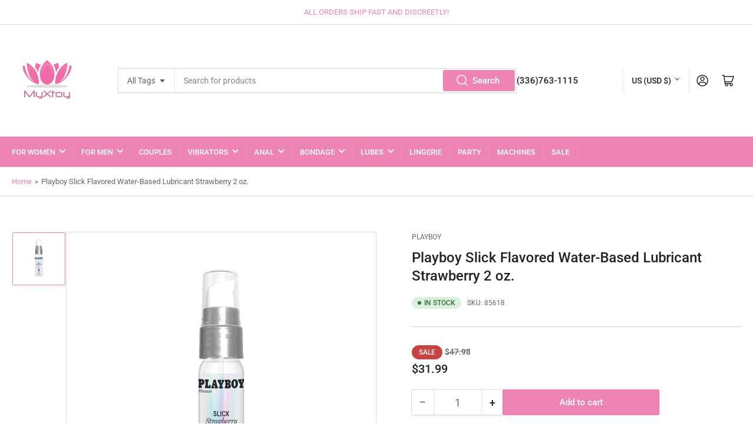

--- FILE ---
content_type: text/html; charset=utf-8
request_url: https://pleasureeasy.com/products/playboy-slick-flavored-water-based-lubricant-strawberry-2-oz
body_size: 25167
content:
<!doctype html>
<html class="no-js" lang="en">
  <head>
    <meta charset="utf-8">

    <title>
      Playboy Slick Flavored Water-Based Lubricant Strawberry 2 oz.
 &ndash; MyXToy</title>

    
      <meta name="description" content="The freedom to play is yours with Playboy Pleasure.Slide into pleasure when you add Slick Strawberry H20 lubricant to any sexy experience. Enhance your experience with this water-based lube and enjoy added comfort sensation and taste. The delicious strawberry flavor is fresh and inviting and is safe to lick swallow and">
    

    


<meta property="og:site_name" content="MyXToy">
<meta property="og:url" content="https://pleasureeasy.com/products/playboy-slick-flavored-water-based-lubricant-strawberry-2-oz">
<meta property="og:title" content="Playboy Slick Flavored Water-Based Lubricant Strawberry 2 oz.">
<meta property="og:type" content="product">
<meta property="og:description" content="The freedom to play is yours with Playboy Pleasure.Slide into pleasure when you add Slick Strawberry H20 lubricant to any sexy experience. Enhance your experience with this water-based lube and enjoy added comfort sensation and taste. The delicious strawberry flavor is fresh and inviting and is safe to lick swallow and"><meta property="og:image" content="http://pleasureeasy.com/cdn/shop/products/85618.jpg?v=1709666271">
	<meta property="og:image:secure_url" content="https://pleasureeasy.com/cdn/shop/products/85618.jpg?v=1709666271">
	<meta property="og:image:width" content="800">
	<meta property="og:image:height" content="800"><meta property="og:price:amount" content="31.99">
	<meta property="og:price:currency" content="USD"><meta name="twitter:card" content="summary_large_image">
<meta name="twitter:title" content="Playboy Slick Flavored Water-Based Lubricant Strawberry 2 oz.">
<meta name="twitter:description" content="The freedom to play is yours with Playboy Pleasure.Slide into pleasure when you add Slick Strawberry H20 lubricant to any sexy experience. Enhance your experience with this water-based lube and enjoy added comfort sensation and taste. The delicious strawberry flavor is fresh and inviting and is safe to lick swallow and">


    <meta name="viewport" content="width=device-width, initial-scale=1">
    <link rel="canonical" href="https://pleasureeasy.com/products/playboy-slick-flavored-water-based-lubricant-strawberry-2-oz">

    <link rel="preconnect" href="//cdn.shopify.com" crossorigin>

    
      <link rel="preconnect" href="//fonts.shopifycdn.com" crossorigin>
    

    
    
      <link rel="preload" as="font" href="//pleasureeasy.com/cdn/fonts/roboto/roboto_n4.2019d890f07b1852f56ce63ba45b2db45d852cba.woff2" type="font/woff2" crossorigin>
    
    
      <link rel="preload" as="font" href="//pleasureeasy.com/cdn/fonts/roboto/roboto_n5.250d51708d76acbac296b0e21ede8f81de4e37aa.woff2" type="font/woff2" crossorigin>
    
    

    




<style data-shopify>
	@font-face {
  font-family: Roboto;
  font-weight: 400;
  font-style: normal;
  font-display: swap;
  src: url("//pleasureeasy.com/cdn/fonts/roboto/roboto_n4.2019d890f07b1852f56ce63ba45b2db45d852cba.woff2") format("woff2"),
       url("//pleasureeasy.com/cdn/fonts/roboto/roboto_n4.238690e0007583582327135619c5f7971652fa9d.woff") format("woff");
}

	@font-face {
  font-family: Roboto;
  font-weight: 700;
  font-style: normal;
  font-display: swap;
  src: url("//pleasureeasy.com/cdn/fonts/roboto/roboto_n7.f38007a10afbbde8976c4056bfe890710d51dec2.woff2") format("woff2"),
       url("//pleasureeasy.com/cdn/fonts/roboto/roboto_n7.94bfdd3e80c7be00e128703d245c207769d763f9.woff") format("woff");
}

	@font-face {
  font-family: Roboto;
  font-weight: 400;
  font-style: italic;
  font-display: swap;
  src: url("//pleasureeasy.com/cdn/fonts/roboto/roboto_i4.57ce898ccda22ee84f49e6b57ae302250655e2d4.woff2") format("woff2"),
       url("//pleasureeasy.com/cdn/fonts/roboto/roboto_i4.b21f3bd061cbcb83b824ae8c7671a82587b264bf.woff") format("woff");
}

	@font-face {
  font-family: Roboto;
  font-weight: 700;
  font-style: italic;
  font-display: swap;
  src: url("//pleasureeasy.com/cdn/fonts/roboto/roboto_i7.7ccaf9410746f2c53340607c42c43f90a9005937.woff2") format("woff2"),
       url("//pleasureeasy.com/cdn/fonts/roboto/roboto_i7.49ec21cdd7148292bffea74c62c0df6e93551516.woff") format("woff");
}

	@font-face {
  font-family: Roboto;
  font-weight: 500;
  font-style: normal;
  font-display: swap;
  src: url("//pleasureeasy.com/cdn/fonts/roboto/roboto_n5.250d51708d76acbac296b0e21ede8f81de4e37aa.woff2") format("woff2"),
       url("//pleasureeasy.com/cdn/fonts/roboto/roboto_n5.535e8c56f4cbbdea416167af50ab0ff1360a3949.woff") format("woff");
}

	@font-face {
  font-family: Roboto;
  font-weight: 700;
  font-style: normal;
  font-display: swap;
  src: url("//pleasureeasy.com/cdn/fonts/roboto/roboto_n7.f38007a10afbbde8976c4056bfe890710d51dec2.woff2") format("woff2"),
       url("//pleasureeasy.com/cdn/fonts/roboto/roboto_n7.94bfdd3e80c7be00e128703d245c207769d763f9.woff") format("woff");
}

	@font-face {
  font-family: Roboto;
  font-weight: 500;
  font-style: italic;
  font-display: swap;
  src: url("//pleasureeasy.com/cdn/fonts/roboto/roboto_i5.0ae24363bf5844e2ee3295d84078d36c9bd0faf4.woff2") format("woff2"),
       url("//pleasureeasy.com/cdn/fonts/roboto/roboto_i5.a9cdb6a43048799fe739d389c60b64059e33cf12.woff") format("woff");
}

	@font-face {
  font-family: Roboto;
  font-weight: 700;
  font-style: italic;
  font-display: swap;
  src: url("//pleasureeasy.com/cdn/fonts/roboto/roboto_i7.7ccaf9410746f2c53340607c42c43f90a9005937.woff2") format("woff2"),
       url("//pleasureeasy.com/cdn/fonts/roboto/roboto_i7.49ec21cdd7148292bffea74c62c0df6e93551516.woff") format("woff");
}

@font-face {
  font-family: Roboto;
  font-weight: 500;
  font-style: normal;
  font-display: swap;
  src: url("//pleasureeasy.com/cdn/fonts/roboto/roboto_n5.250d51708d76acbac296b0e21ede8f81de4e37aa.woff2") format("woff2"),
       url("//pleasureeasy.com/cdn/fonts/roboto/roboto_n5.535e8c56f4cbbdea416167af50ab0ff1360a3949.woff") format("woff");
}

:root {
		--page-width: 146rem;
		--spacing-base-1: 2rem;

		--grid-desktop-horizontal-spacing: 20px;
		--grid-desktop-vertical-spacing: 20px;
		--grid-mobile-horizontal-spacing: 15px;
		--grid-mobile-vertical-spacing: 15px;

		--border-radius-base: 2px;
		--buttons-radius: 2px;
		--inputs-radius: 2px;
		--inputs-border-width: 1px;
		--inputs-border-opacity: .2;

		--color-base-white: #fff;
		--color-product-review-star: #ffc700;
		--color-base-text: 103, 103, 103;
		--color-base-text-alt: 35, 35, 35;
		--color-base-border: 218, 218, 218;
		--color-base-background-1: 255, 255, 255;
		--color-base-background-2: 248, 248, 248;
		--color-base-accent-1: 237, 132, 179;
		--color-base-accent-1-text: 255, 255, 255;
		--color-base-accent-2: 237, 132, 179;
		--color-base-accent-2-text: 255, 255, 255;
		--color-base-accent-3: 35, 35, 35;
		--color-base-accent-3-text: 255, 255, 255;

		
		--color-buttons-primary-background: 237, 132, 179;
		
		
		--color-buttons-primary-text: 255, 255, 255;
		
		
		--color-buttons-secondary-background: 11, 108, 255;
		
		
		--color-buttons-secondary-text: 255, 255, 255;
		

		--color-sale: rgba(202, 65, 65, 1.0);
		--color-sale-background: #f1cdcd;
		--color-error: rgba(146, 44, 44, 1.0);
		--color-error-background: #f7e5e5;
		--color-success: rgba(51, 114, 57, 1.0);
		--color-success-background: #ddf0df;
		--color-warning: rgba(189, 107, 27, 1.0);
		--color-warning-background: #f8e1cb;
		--color-preorder: rgba(11, 108, 255, 1.0);
		--color-preorder-background: #d2e4ff;
		--color-price: 35, 35, 35, 1.0;
		--color-price-discounted: 103, 103, 103, 1.0;

		--font-body-family: Roboto, sans-serif;
		--font-body-style: normal;
		--font-body-weight: 400;
		--font-bolder-weight: 500;

		--font-heading-family: Roboto, sans-serif;
		--font-heading-style: normal;
		--font-heading-weight: 500;

		--font-body-scale: 1.0;
		--font-heading-scale: 1.0;
		--font-product-price-scale: 1.0;
		--font-product-price-grid-scale: 1.0;

		--font-buttons-family: Roboto,sans-serif;
	}
</style>


    <link href="//pleasureeasy.com/cdn/shop/t/4/assets/base.css?v=24130540362783866941705941949" rel="stylesheet" type="text/css" media="all" />

    <script src="//pleasureeasy.com/cdn/shop/t/4/assets/pubsub.js?v=70720523140183578841705425732" defer="defer"></script>
    <script src="//pleasureeasy.com/cdn/shop/t/4/assets/scripts.js?v=76871871380711181931705941947" defer="defer"></script>

    

    <script>window.performance && window.performance.mark && window.performance.mark('shopify.content_for_header.start');</script><meta id="shopify-digital-wallet" name="shopify-digital-wallet" content="/2296217669/digital_wallets/dialog">
<meta name="shopify-checkout-api-token" content="92b43df69f129d3a4d7cbaaa7f5a05f6">
<meta id="in-context-paypal-metadata" data-shop-id="2296217669" data-venmo-supported="true" data-environment="production" data-locale="en_US" data-paypal-v4="true" data-currency="USD">
<link rel="alternate" type="application/json+oembed" href="https://pleasureeasy.com/products/playboy-slick-flavored-water-based-lubricant-strawberry-2-oz.oembed">
<script async="async" src="/checkouts/internal/preloads.js?locale=en-US"></script>
<script id="shopify-features" type="application/json">{"accessToken":"92b43df69f129d3a4d7cbaaa7f5a05f6","betas":["rich-media-storefront-analytics"],"domain":"pleasureeasy.com","predictiveSearch":true,"shopId":2296217669,"locale":"en"}</script>
<script>var Shopify = Shopify || {};
Shopify.shop = "myxtoys.myshopify.com";
Shopify.locale = "en";
Shopify.currency = {"active":"USD","rate":"1.0"};
Shopify.country = "US";
Shopify.theme = {"name":"Athens","id":127272550461,"schema_name":"Athens","schema_version":"2.1.0","theme_store_id":1608,"role":"main"};
Shopify.theme.handle = "null";
Shopify.theme.style = {"id":null,"handle":null};
Shopify.cdnHost = "pleasureeasy.com/cdn";
Shopify.routes = Shopify.routes || {};
Shopify.routes.root = "/";</script>
<script type="module">!function(o){(o.Shopify=o.Shopify||{}).modules=!0}(window);</script>
<script>!function(o){function n(){var o=[];function n(){o.push(Array.prototype.slice.apply(arguments))}return n.q=o,n}var t=o.Shopify=o.Shopify||{};t.loadFeatures=n(),t.autoloadFeatures=n()}(window);</script>
<script id="shop-js-analytics" type="application/json">{"pageType":"product"}</script>
<script defer="defer" async type="module" src="//pleasureeasy.com/cdn/shopifycloud/shop-js/modules/v2/client.init-shop-cart-sync_BdyHc3Nr.en.esm.js"></script>
<script defer="defer" async type="module" src="//pleasureeasy.com/cdn/shopifycloud/shop-js/modules/v2/chunk.common_Daul8nwZ.esm.js"></script>
<script type="module">
  await import("//pleasureeasy.com/cdn/shopifycloud/shop-js/modules/v2/client.init-shop-cart-sync_BdyHc3Nr.en.esm.js");
await import("//pleasureeasy.com/cdn/shopifycloud/shop-js/modules/v2/chunk.common_Daul8nwZ.esm.js");

  window.Shopify.SignInWithShop?.initShopCartSync?.({"fedCMEnabled":true,"windoidEnabled":true});

</script>
<script id="__st">var __st={"a":2296217669,"offset":-18000,"reqid":"23b372a7-a23b-4a94-ae93-ac2c8c2822cc-1769029613","pageurl":"pleasureeasy.com\/products\/playboy-slick-flavored-water-based-lubricant-strawberry-2-oz","u":"5f9e4262fd7d","p":"product","rtyp":"product","rid":7239052132413};</script>
<script>window.ShopifyPaypalV4VisibilityTracking = true;</script>
<script id="captcha-bootstrap">!function(){'use strict';const t='contact',e='account',n='new_comment',o=[[t,t],['blogs',n],['comments',n],[t,'customer']],c=[[e,'customer_login'],[e,'guest_login'],[e,'recover_customer_password'],[e,'create_customer']],r=t=>t.map((([t,e])=>`form[action*='/${t}']:not([data-nocaptcha='true']) input[name='form_type'][value='${e}']`)).join(','),a=t=>()=>t?[...document.querySelectorAll(t)].map((t=>t.form)):[];function s(){const t=[...o],e=r(t);return a(e)}const i='password',u='form_key',d=['recaptcha-v3-token','g-recaptcha-response','h-captcha-response',i],f=()=>{try{return window.sessionStorage}catch{return}},m='__shopify_v',_=t=>t.elements[u];function p(t,e,n=!1){try{const o=window.sessionStorage,c=JSON.parse(o.getItem(e)),{data:r}=function(t){const{data:e,action:n}=t;return t[m]||n?{data:e,action:n}:{data:t,action:n}}(c);for(const[e,n]of Object.entries(r))t.elements[e]&&(t.elements[e].value=n);n&&o.removeItem(e)}catch(o){console.error('form repopulation failed',{error:o})}}const l='form_type',E='cptcha';function T(t){t.dataset[E]=!0}const w=window,h=w.document,L='Shopify',v='ce_forms',y='captcha';let A=!1;((t,e)=>{const n=(g='f06e6c50-85a8-45c8-87d0-21a2b65856fe',I='https://cdn.shopify.com/shopifycloud/storefront-forms-hcaptcha/ce_storefront_forms_captcha_hcaptcha.v1.5.2.iife.js',D={infoText:'Protected by hCaptcha',privacyText:'Privacy',termsText:'Terms'},(t,e,n)=>{const o=w[L][v],c=o.bindForm;if(c)return c(t,g,e,D).then(n);var r;o.q.push([[t,g,e,D],n]),r=I,A||(h.body.append(Object.assign(h.createElement('script'),{id:'captcha-provider',async:!0,src:r})),A=!0)});var g,I,D;w[L]=w[L]||{},w[L][v]=w[L][v]||{},w[L][v].q=[],w[L][y]=w[L][y]||{},w[L][y].protect=function(t,e){n(t,void 0,e),T(t)},Object.freeze(w[L][y]),function(t,e,n,w,h,L){const[v,y,A,g]=function(t,e,n){const i=e?o:[],u=t?c:[],d=[...i,...u],f=r(d),m=r(i),_=r(d.filter((([t,e])=>n.includes(e))));return[a(f),a(m),a(_),s()]}(w,h,L),I=t=>{const e=t.target;return e instanceof HTMLFormElement?e:e&&e.form},D=t=>v().includes(t);t.addEventListener('submit',(t=>{const e=I(t);if(!e)return;const n=D(e)&&!e.dataset.hcaptchaBound&&!e.dataset.recaptchaBound,o=_(e),c=g().includes(e)&&(!o||!o.value);(n||c)&&t.preventDefault(),c&&!n&&(function(t){try{if(!f())return;!function(t){const e=f();if(!e)return;const n=_(t);if(!n)return;const o=n.value;o&&e.removeItem(o)}(t);const e=Array.from(Array(32),(()=>Math.random().toString(36)[2])).join('');!function(t,e){_(t)||t.append(Object.assign(document.createElement('input'),{type:'hidden',name:u})),t.elements[u].value=e}(t,e),function(t,e){const n=f();if(!n)return;const o=[...t.querySelectorAll(`input[type='${i}']`)].map((({name:t})=>t)),c=[...d,...o],r={};for(const[a,s]of new FormData(t).entries())c.includes(a)||(r[a]=s);n.setItem(e,JSON.stringify({[m]:1,action:t.action,data:r}))}(t,e)}catch(e){console.error('failed to persist form',e)}}(e),e.submit())}));const S=(t,e)=>{t&&!t.dataset[E]&&(n(t,e.some((e=>e===t))),T(t))};for(const o of['focusin','change'])t.addEventListener(o,(t=>{const e=I(t);D(e)&&S(e,y())}));const B=e.get('form_key'),M=e.get(l),P=B&&M;t.addEventListener('DOMContentLoaded',(()=>{const t=y();if(P)for(const e of t)e.elements[l].value===M&&p(e,B);[...new Set([...A(),...v().filter((t=>'true'===t.dataset.shopifyCaptcha))])].forEach((e=>S(e,t)))}))}(h,new URLSearchParams(w.location.search),n,t,e,['guest_login'])})(!0,!0)}();</script>
<script integrity="sha256-4kQ18oKyAcykRKYeNunJcIwy7WH5gtpwJnB7kiuLZ1E=" data-source-attribution="shopify.loadfeatures" defer="defer" src="//pleasureeasy.com/cdn/shopifycloud/storefront/assets/storefront/load_feature-a0a9edcb.js" crossorigin="anonymous"></script>
<script data-source-attribution="shopify.dynamic_checkout.dynamic.init">var Shopify=Shopify||{};Shopify.PaymentButton=Shopify.PaymentButton||{isStorefrontPortableWallets:!0,init:function(){window.Shopify.PaymentButton.init=function(){};var t=document.createElement("script");t.src="https://pleasureeasy.com/cdn/shopifycloud/portable-wallets/latest/portable-wallets.en.js",t.type="module",document.head.appendChild(t)}};
</script>
<script data-source-attribution="shopify.dynamic_checkout.buyer_consent">
  function portableWalletsHideBuyerConsent(e){var t=document.getElementById("shopify-buyer-consent"),n=document.getElementById("shopify-subscription-policy-button");t&&n&&(t.classList.add("hidden"),t.setAttribute("aria-hidden","true"),n.removeEventListener("click",e))}function portableWalletsShowBuyerConsent(e){var t=document.getElementById("shopify-buyer-consent"),n=document.getElementById("shopify-subscription-policy-button");t&&n&&(t.classList.remove("hidden"),t.removeAttribute("aria-hidden"),n.addEventListener("click",e))}window.Shopify?.PaymentButton&&(window.Shopify.PaymentButton.hideBuyerConsent=portableWalletsHideBuyerConsent,window.Shopify.PaymentButton.showBuyerConsent=portableWalletsShowBuyerConsent);
</script>
<script data-source-attribution="shopify.dynamic_checkout.cart.bootstrap">document.addEventListener("DOMContentLoaded",(function(){function t(){return document.querySelector("shopify-accelerated-checkout-cart, shopify-accelerated-checkout")}if(t())Shopify.PaymentButton.init();else{new MutationObserver((function(e,n){t()&&(Shopify.PaymentButton.init(),n.disconnect())})).observe(document.body,{childList:!0,subtree:!0})}}));
</script>
<link id="shopify-accelerated-checkout-styles" rel="stylesheet" media="screen" href="https://pleasureeasy.com/cdn/shopifycloud/portable-wallets/latest/accelerated-checkout-backwards-compat.css" crossorigin="anonymous">
<style id="shopify-accelerated-checkout-cart">
        #shopify-buyer-consent {
  margin-top: 1em;
  display: inline-block;
  width: 100%;
}

#shopify-buyer-consent.hidden {
  display: none;
}

#shopify-subscription-policy-button {
  background: none;
  border: none;
  padding: 0;
  text-decoration: underline;
  font-size: inherit;
  cursor: pointer;
}

#shopify-subscription-policy-button::before {
  box-shadow: none;
}

      </style>

<script>window.performance && window.performance.mark && window.performance.mark('shopify.content_for_header.end');</script>

    <script>
      document.documentElement.className = document.documentElement.className.replace('no-js', 'js');
      if (Shopify.designMode) {
      	document.documentElement.classList.add('shopify-design-mode');
      }
    </script><link href="https://monorail-edge.shopifysvc.com" rel="dns-prefetch">
<script>(function(){if ("sendBeacon" in navigator && "performance" in window) {try {var session_token_from_headers = performance.getEntriesByType('navigation')[0].serverTiming.find(x => x.name == '_s').description;} catch {var session_token_from_headers = undefined;}var session_cookie_matches = document.cookie.match(/_shopify_s=([^;]*)/);var session_token_from_cookie = session_cookie_matches && session_cookie_matches.length === 2 ? session_cookie_matches[1] : "";var session_token = session_token_from_headers || session_token_from_cookie || "";function handle_abandonment_event(e) {var entries = performance.getEntries().filter(function(entry) {return /monorail-edge.shopifysvc.com/.test(entry.name);});if (!window.abandonment_tracked && entries.length === 0) {window.abandonment_tracked = true;var currentMs = Date.now();var navigation_start = performance.timing.navigationStart;var payload = {shop_id: 2296217669,url: window.location.href,navigation_start,duration: currentMs - navigation_start,session_token,page_type: "product"};window.navigator.sendBeacon("https://monorail-edge.shopifysvc.com/v1/produce", JSON.stringify({schema_id: "online_store_buyer_site_abandonment/1.1",payload: payload,metadata: {event_created_at_ms: currentMs,event_sent_at_ms: currentMs}}));}}window.addEventListener('pagehide', handle_abandonment_event);}}());</script>
<script id="web-pixels-manager-setup">(function e(e,d,r,n,o){if(void 0===o&&(o={}),!Boolean(null===(a=null===(i=window.Shopify)||void 0===i?void 0:i.analytics)||void 0===a?void 0:a.replayQueue)){var i,a;window.Shopify=window.Shopify||{};var t=window.Shopify;t.analytics=t.analytics||{};var s=t.analytics;s.replayQueue=[],s.publish=function(e,d,r){return s.replayQueue.push([e,d,r]),!0};try{self.performance.mark("wpm:start")}catch(e){}var l=function(){var e={modern:/Edge?\/(1{2}[4-9]|1[2-9]\d|[2-9]\d{2}|\d{4,})\.\d+(\.\d+|)|Firefox\/(1{2}[4-9]|1[2-9]\d|[2-9]\d{2}|\d{4,})\.\d+(\.\d+|)|Chrom(ium|e)\/(9{2}|\d{3,})\.\d+(\.\d+|)|(Maci|X1{2}).+ Version\/(15\.\d+|(1[6-9]|[2-9]\d|\d{3,})\.\d+)([,.]\d+|)( \(\w+\)|)( Mobile\/\w+|) Safari\/|Chrome.+OPR\/(9{2}|\d{3,})\.\d+\.\d+|(CPU[ +]OS|iPhone[ +]OS|CPU[ +]iPhone|CPU IPhone OS|CPU iPad OS)[ +]+(15[._]\d+|(1[6-9]|[2-9]\d|\d{3,})[._]\d+)([._]\d+|)|Android:?[ /-](13[3-9]|1[4-9]\d|[2-9]\d{2}|\d{4,})(\.\d+|)(\.\d+|)|Android.+Firefox\/(13[5-9]|1[4-9]\d|[2-9]\d{2}|\d{4,})\.\d+(\.\d+|)|Android.+Chrom(ium|e)\/(13[3-9]|1[4-9]\d|[2-9]\d{2}|\d{4,})\.\d+(\.\d+|)|SamsungBrowser\/([2-9]\d|\d{3,})\.\d+/,legacy:/Edge?\/(1[6-9]|[2-9]\d|\d{3,})\.\d+(\.\d+|)|Firefox\/(5[4-9]|[6-9]\d|\d{3,})\.\d+(\.\d+|)|Chrom(ium|e)\/(5[1-9]|[6-9]\d|\d{3,})\.\d+(\.\d+|)([\d.]+$|.*Safari\/(?![\d.]+ Edge\/[\d.]+$))|(Maci|X1{2}).+ Version\/(10\.\d+|(1[1-9]|[2-9]\d|\d{3,})\.\d+)([,.]\d+|)( \(\w+\)|)( Mobile\/\w+|) Safari\/|Chrome.+OPR\/(3[89]|[4-9]\d|\d{3,})\.\d+\.\d+|(CPU[ +]OS|iPhone[ +]OS|CPU[ +]iPhone|CPU IPhone OS|CPU iPad OS)[ +]+(10[._]\d+|(1[1-9]|[2-9]\d|\d{3,})[._]\d+)([._]\d+|)|Android:?[ /-](13[3-9]|1[4-9]\d|[2-9]\d{2}|\d{4,})(\.\d+|)(\.\d+|)|Mobile Safari.+OPR\/([89]\d|\d{3,})\.\d+\.\d+|Android.+Firefox\/(13[5-9]|1[4-9]\d|[2-9]\d{2}|\d{4,})\.\d+(\.\d+|)|Android.+Chrom(ium|e)\/(13[3-9]|1[4-9]\d|[2-9]\d{2}|\d{4,})\.\d+(\.\d+|)|Android.+(UC? ?Browser|UCWEB|U3)[ /]?(15\.([5-9]|\d{2,})|(1[6-9]|[2-9]\d|\d{3,})\.\d+)\.\d+|SamsungBrowser\/(5\.\d+|([6-9]|\d{2,})\.\d+)|Android.+MQ{2}Browser\/(14(\.(9|\d{2,})|)|(1[5-9]|[2-9]\d|\d{3,})(\.\d+|))(\.\d+|)|K[Aa][Ii]OS\/(3\.\d+|([4-9]|\d{2,})\.\d+)(\.\d+|)/},d=e.modern,r=e.legacy,n=navigator.userAgent;return n.match(d)?"modern":n.match(r)?"legacy":"unknown"}(),u="modern"===l?"modern":"legacy",c=(null!=n?n:{modern:"",legacy:""})[u],f=function(e){return[e.baseUrl,"/wpm","/b",e.hashVersion,"modern"===e.buildTarget?"m":"l",".js"].join("")}({baseUrl:d,hashVersion:r,buildTarget:u}),m=function(e){var d=e.version,r=e.bundleTarget,n=e.surface,o=e.pageUrl,i=e.monorailEndpoint;return{emit:function(e){var a=e.status,t=e.errorMsg,s=(new Date).getTime(),l=JSON.stringify({metadata:{event_sent_at_ms:s},events:[{schema_id:"web_pixels_manager_load/3.1",payload:{version:d,bundle_target:r,page_url:o,status:a,surface:n,error_msg:t},metadata:{event_created_at_ms:s}}]});if(!i)return console&&console.warn&&console.warn("[Web Pixels Manager] No Monorail endpoint provided, skipping logging."),!1;try{return self.navigator.sendBeacon.bind(self.navigator)(i,l)}catch(e){}var u=new XMLHttpRequest;try{return u.open("POST",i,!0),u.setRequestHeader("Content-Type","text/plain"),u.send(l),!0}catch(e){return console&&console.warn&&console.warn("[Web Pixels Manager] Got an unhandled error while logging to Monorail."),!1}}}}({version:r,bundleTarget:l,surface:e.surface,pageUrl:self.location.href,monorailEndpoint:e.monorailEndpoint});try{o.browserTarget=l,function(e){var d=e.src,r=e.async,n=void 0===r||r,o=e.onload,i=e.onerror,a=e.sri,t=e.scriptDataAttributes,s=void 0===t?{}:t,l=document.createElement("script"),u=document.querySelector("head"),c=document.querySelector("body");if(l.async=n,l.src=d,a&&(l.integrity=a,l.crossOrigin="anonymous"),s)for(var f in s)if(Object.prototype.hasOwnProperty.call(s,f))try{l.dataset[f]=s[f]}catch(e){}if(o&&l.addEventListener("load",o),i&&l.addEventListener("error",i),u)u.appendChild(l);else{if(!c)throw new Error("Did not find a head or body element to append the script");c.appendChild(l)}}({src:f,async:!0,onload:function(){if(!function(){var e,d;return Boolean(null===(d=null===(e=window.Shopify)||void 0===e?void 0:e.analytics)||void 0===d?void 0:d.initialized)}()){var d=window.webPixelsManager.init(e)||void 0;if(d){var r=window.Shopify.analytics;r.replayQueue.forEach((function(e){var r=e[0],n=e[1],o=e[2];d.publishCustomEvent(r,n,o)})),r.replayQueue=[],r.publish=d.publishCustomEvent,r.visitor=d.visitor,r.initialized=!0}}},onerror:function(){return m.emit({status:"failed",errorMsg:"".concat(f," has failed to load")})},sri:function(e){var d=/^sha384-[A-Za-z0-9+/=]+$/;return"string"==typeof e&&d.test(e)}(c)?c:"",scriptDataAttributes:o}),m.emit({status:"loading"})}catch(e){m.emit({status:"failed",errorMsg:(null==e?void 0:e.message)||"Unknown error"})}}})({shopId: 2296217669,storefrontBaseUrl: "https://pleasureeasy.com",extensionsBaseUrl: "https://extensions.shopifycdn.com/cdn/shopifycloud/web-pixels-manager",monorailEndpoint: "https://monorail-edge.shopifysvc.com/unstable/produce_batch",surface: "storefront-renderer",enabledBetaFlags: ["2dca8a86"],webPixelsConfigList: [{"id":"shopify-app-pixel","configuration":"{}","eventPayloadVersion":"v1","runtimeContext":"STRICT","scriptVersion":"0450","apiClientId":"shopify-pixel","type":"APP","privacyPurposes":["ANALYTICS","MARKETING"]},{"id":"shopify-custom-pixel","eventPayloadVersion":"v1","runtimeContext":"LAX","scriptVersion":"0450","apiClientId":"shopify-pixel","type":"CUSTOM","privacyPurposes":["ANALYTICS","MARKETING"]}],isMerchantRequest: false,initData: {"shop":{"name":"MyXToy","paymentSettings":{"currencyCode":"USD"},"myshopifyDomain":"myxtoys.myshopify.com","countryCode":"US","storefrontUrl":"https:\/\/pleasureeasy.com"},"customer":null,"cart":null,"checkout":null,"productVariants":[{"price":{"amount":31.99,"currencyCode":"USD"},"product":{"title":"Playboy Slick Flavored Water-Based Lubricant Strawberry 2 oz.","vendor":"Playboy","id":"7239052132413","untranslatedTitle":"Playboy Slick Flavored Water-Based Lubricant Strawberry 2 oz.","url":"\/products\/playboy-slick-flavored-water-based-lubricant-strawberry-2-oz","type":"Lubes"},"id":"41074000658493","image":{"src":"\/\/pleasureeasy.com\/cdn\/shop\/products\/85618.jpg?v=1709666271"},"sku":"85618","title":"Default Title","untranslatedTitle":"Default Title"}],"purchasingCompany":null},},"https://pleasureeasy.com/cdn","fcfee988w5aeb613cpc8e4bc33m6693e112",{"modern":"","legacy":""},{"shopId":"2296217669","storefrontBaseUrl":"https:\/\/pleasureeasy.com","extensionBaseUrl":"https:\/\/extensions.shopifycdn.com\/cdn\/shopifycloud\/web-pixels-manager","surface":"storefront-renderer","enabledBetaFlags":"[\"2dca8a86\"]","isMerchantRequest":"false","hashVersion":"fcfee988w5aeb613cpc8e4bc33m6693e112","publish":"custom","events":"[[\"page_viewed\",{}],[\"product_viewed\",{\"productVariant\":{\"price\":{\"amount\":31.99,\"currencyCode\":\"USD\"},\"product\":{\"title\":\"Playboy Slick Flavored Water-Based Lubricant Strawberry 2 oz.\",\"vendor\":\"Playboy\",\"id\":\"7239052132413\",\"untranslatedTitle\":\"Playboy Slick Flavored Water-Based Lubricant Strawberry 2 oz.\",\"url\":\"\/products\/playboy-slick-flavored-water-based-lubricant-strawberry-2-oz\",\"type\":\"Lubes\"},\"id\":\"41074000658493\",\"image\":{\"src\":\"\/\/pleasureeasy.com\/cdn\/shop\/products\/85618.jpg?v=1709666271\"},\"sku\":\"85618\",\"title\":\"Default Title\",\"untranslatedTitle\":\"Default Title\"}}]]"});</script><script>
  window.ShopifyAnalytics = window.ShopifyAnalytics || {};
  window.ShopifyAnalytics.meta = window.ShopifyAnalytics.meta || {};
  window.ShopifyAnalytics.meta.currency = 'USD';
  var meta = {"product":{"id":7239052132413,"gid":"gid:\/\/shopify\/Product\/7239052132413","vendor":"Playboy","type":"Lubes","handle":"playboy-slick-flavored-water-based-lubricant-strawberry-2-oz","variants":[{"id":41074000658493,"price":3199,"name":"Playboy Slick Flavored Water-Based Lubricant Strawberry 2 oz.","public_title":null,"sku":"85618"}],"remote":false},"page":{"pageType":"product","resourceType":"product","resourceId":7239052132413,"requestId":"23b372a7-a23b-4a94-ae93-ac2c8c2822cc-1769029613"}};
  for (var attr in meta) {
    window.ShopifyAnalytics.meta[attr] = meta[attr];
  }
</script>
<script class="analytics">
  (function () {
    var customDocumentWrite = function(content) {
      var jquery = null;

      if (window.jQuery) {
        jquery = window.jQuery;
      } else if (window.Checkout && window.Checkout.$) {
        jquery = window.Checkout.$;
      }

      if (jquery) {
        jquery('body').append(content);
      }
    };

    var hasLoggedConversion = function(token) {
      if (token) {
        return document.cookie.indexOf('loggedConversion=' + token) !== -1;
      }
      return false;
    }

    var setCookieIfConversion = function(token) {
      if (token) {
        var twoMonthsFromNow = new Date(Date.now());
        twoMonthsFromNow.setMonth(twoMonthsFromNow.getMonth() + 2);

        document.cookie = 'loggedConversion=' + token + '; expires=' + twoMonthsFromNow;
      }
    }

    var trekkie = window.ShopifyAnalytics.lib = window.trekkie = window.trekkie || [];
    if (trekkie.integrations) {
      return;
    }
    trekkie.methods = [
      'identify',
      'page',
      'ready',
      'track',
      'trackForm',
      'trackLink'
    ];
    trekkie.factory = function(method) {
      return function() {
        var args = Array.prototype.slice.call(arguments);
        args.unshift(method);
        trekkie.push(args);
        return trekkie;
      };
    };
    for (var i = 0; i < trekkie.methods.length; i++) {
      var key = trekkie.methods[i];
      trekkie[key] = trekkie.factory(key);
    }
    trekkie.load = function(config) {
      trekkie.config = config || {};
      trekkie.config.initialDocumentCookie = document.cookie;
      var first = document.getElementsByTagName('script')[0];
      var script = document.createElement('script');
      script.type = 'text/javascript';
      script.onerror = function(e) {
        var scriptFallback = document.createElement('script');
        scriptFallback.type = 'text/javascript';
        scriptFallback.onerror = function(error) {
                var Monorail = {
      produce: function produce(monorailDomain, schemaId, payload) {
        var currentMs = new Date().getTime();
        var event = {
          schema_id: schemaId,
          payload: payload,
          metadata: {
            event_created_at_ms: currentMs,
            event_sent_at_ms: currentMs
          }
        };
        return Monorail.sendRequest("https://" + monorailDomain + "/v1/produce", JSON.stringify(event));
      },
      sendRequest: function sendRequest(endpointUrl, payload) {
        // Try the sendBeacon API
        if (window && window.navigator && typeof window.navigator.sendBeacon === 'function' && typeof window.Blob === 'function' && !Monorail.isIos12()) {
          var blobData = new window.Blob([payload], {
            type: 'text/plain'
          });

          if (window.navigator.sendBeacon(endpointUrl, blobData)) {
            return true;
          } // sendBeacon was not successful

        } // XHR beacon

        var xhr = new XMLHttpRequest();

        try {
          xhr.open('POST', endpointUrl);
          xhr.setRequestHeader('Content-Type', 'text/plain');
          xhr.send(payload);
        } catch (e) {
          console.log(e);
        }

        return false;
      },
      isIos12: function isIos12() {
        return window.navigator.userAgent.lastIndexOf('iPhone; CPU iPhone OS 12_') !== -1 || window.navigator.userAgent.lastIndexOf('iPad; CPU OS 12_') !== -1;
      }
    };
    Monorail.produce('monorail-edge.shopifysvc.com',
      'trekkie_storefront_load_errors/1.1',
      {shop_id: 2296217669,
      theme_id: 127272550461,
      app_name: "storefront",
      context_url: window.location.href,
      source_url: "//pleasureeasy.com/cdn/s/trekkie.storefront.cd680fe47e6c39ca5d5df5f0a32d569bc48c0f27.min.js"});

        };
        scriptFallback.async = true;
        scriptFallback.src = '//pleasureeasy.com/cdn/s/trekkie.storefront.cd680fe47e6c39ca5d5df5f0a32d569bc48c0f27.min.js';
        first.parentNode.insertBefore(scriptFallback, first);
      };
      script.async = true;
      script.src = '//pleasureeasy.com/cdn/s/trekkie.storefront.cd680fe47e6c39ca5d5df5f0a32d569bc48c0f27.min.js';
      first.parentNode.insertBefore(script, first);
    };
    trekkie.load(
      {"Trekkie":{"appName":"storefront","development":false,"defaultAttributes":{"shopId":2296217669,"isMerchantRequest":null,"themeId":127272550461,"themeCityHash":"13891057366705751895","contentLanguage":"en","currency":"USD","eventMetadataId":"82551acb-5145-4a58-a444-d38c14e742f8"},"isServerSideCookieWritingEnabled":true,"monorailRegion":"shop_domain","enabledBetaFlags":["65f19447"]},"Session Attribution":{},"S2S":{"facebookCapiEnabled":false,"source":"trekkie-storefront-renderer","apiClientId":580111}}
    );

    var loaded = false;
    trekkie.ready(function() {
      if (loaded) return;
      loaded = true;

      window.ShopifyAnalytics.lib = window.trekkie;

      var originalDocumentWrite = document.write;
      document.write = customDocumentWrite;
      try { window.ShopifyAnalytics.merchantGoogleAnalytics.call(this); } catch(error) {};
      document.write = originalDocumentWrite;

      window.ShopifyAnalytics.lib.page(null,{"pageType":"product","resourceType":"product","resourceId":7239052132413,"requestId":"23b372a7-a23b-4a94-ae93-ac2c8c2822cc-1769029613","shopifyEmitted":true});

      var match = window.location.pathname.match(/checkouts\/(.+)\/(thank_you|post_purchase)/)
      var token = match? match[1]: undefined;
      if (!hasLoggedConversion(token)) {
        setCookieIfConversion(token);
        window.ShopifyAnalytics.lib.track("Viewed Product",{"currency":"USD","variantId":41074000658493,"productId":7239052132413,"productGid":"gid:\/\/shopify\/Product\/7239052132413","name":"Playboy Slick Flavored Water-Based Lubricant Strawberry 2 oz.","price":"31.99","sku":"85618","brand":"Playboy","variant":null,"category":"Lubes","nonInteraction":true,"remote":false},undefined,undefined,{"shopifyEmitted":true});
      window.ShopifyAnalytics.lib.track("monorail:\/\/trekkie_storefront_viewed_product\/1.1",{"currency":"USD","variantId":41074000658493,"productId":7239052132413,"productGid":"gid:\/\/shopify\/Product\/7239052132413","name":"Playboy Slick Flavored Water-Based Lubricant Strawberry 2 oz.","price":"31.99","sku":"85618","brand":"Playboy","variant":null,"category":"Lubes","nonInteraction":true,"remote":false,"referer":"https:\/\/pleasureeasy.com\/products\/playboy-slick-flavored-water-based-lubricant-strawberry-2-oz"});
      }
    });


        var eventsListenerScript = document.createElement('script');
        eventsListenerScript.async = true;
        eventsListenerScript.src = "//pleasureeasy.com/cdn/shopifycloud/storefront/assets/shop_events_listener-3da45d37.js";
        document.getElementsByTagName('head')[0].appendChild(eventsListenerScript);

})();</script>
<script
  defer
  src="https://pleasureeasy.com/cdn/shopifycloud/perf-kit/shopify-perf-kit-3.0.4.min.js"
  data-application="storefront-renderer"
  data-shop-id="2296217669"
  data-render-region="gcp-us-central1"
  data-page-type="product"
  data-theme-instance-id="127272550461"
  data-theme-name="Athens"
  data-theme-version="2.1.0"
  data-monorail-region="shop_domain"
  data-resource-timing-sampling-rate="10"
  data-shs="true"
  data-shs-beacon="true"
  data-shs-export-with-fetch="true"
  data-shs-logs-sample-rate="1"
  data-shs-beacon-endpoint="https://pleasureeasy.com/api/collect"
></script>
</head>

  <body class="template-product setting-buttons-solid settings-remove-ribbons-false">
    <a class="skip-link visually-hidden visually-hidden-focusable" href="#MainContent">Skip to the content</a>

    <!-- BEGIN sections: header-group -->
<div id="shopify-section-sections--15492580835389__announcement-bar" class="shopify-section shopify-section-group-header-group"><style>
	@media (min-width: 990px) {
		.announcement-bar {
			padding-top: 1.3rem;
			padding-bottom: 1.3rem;
		}
	}
</style><div class="announcement-bar-wrapper color-background-1 ">
		<div class="container">
			<div class="announcement-bar announcement-bar-single-col">
				<div class="announcement-bar-left"><a href="/collections/all">ALL ORDERS SHIP FAST AND DISCREETLY!
</a></div>

				<div class="announcement-bar-right">
				</div>
			</div>
		</div>
	</div>
</div><div id="shopify-section-sections--15492580835389__header" class="shopify-section shopify-section-group-header-group section-header">
<link rel="stylesheet" href="//pleasureeasy.com/cdn/shop/t/4/assets/component-predictive-search.css?v=38374083376046812161705425731" media="print" onload="this.media='all'">
	<link rel="stylesheet" href="//pleasureeasy.com/cdn/shop/t/4/assets/component-price.css?v=84531878148218427781705425731" media="print" onload="this.media='all'"><script src="//pleasureeasy.com/cdn/shop/t/4/assets/sticky-header.js?v=75613398338839282401705425731" defer="defer"></script>
	<script src="//pleasureeasy.com/cdn/shop/t/4/assets/product-form.js?v=171905317623353660581705425731" defer="defer"></script><script src="//pleasureeasy.com/cdn/shop/t/4/assets/details-disclosure.js?v=93827620636443844781705425732" defer="defer"></script>
<script>
window.shopUrl = 'https://pleasureeasy.com'

window.routes = {
	cart_add_url: '/cart/add',
	cart_change_url: '/cart/change',
	cart_update_url: '/cart/update',
	predictive_search_url: '/search/suggest'
};

window.accessibilityStrings = {
	shareSuccess: `Link copied to clipboard`
}

window.cartStrings = {
	error: `There was an error while updating your cart. Please try again.`,
	quantityError: `You can only add [quantity] of this item to your cart.`
}

window.variantStrings = {
	outOfStock: `Out of stock`,inStock: `In stock`,alwaysInStock: `In stock`,
	numberLeft: `Only [quantity] left`,
	numberAvailable: `[quantity] items available`,
	addToCart: `Add to cart`,
	unavailable: `Unavailable`
}

window.themeSettings = {
	showItemsInStock: false,
	redirectToCart: false
}

window.productsStrings = {
	facetsShowMore: `Show More`,
	facetsShowLess: `Show Less`
}
</script>

<style>
	.header-heading img,
	.header-heading svg {
		width: 120px;
	}

	@media (min-width: 750px) {
		.header-heading img,
		.header-heading svg {
			max-width: 120px;
		}
	}

	@media (min-width: 990px) {
		.head-mast {
			padding-top: 3.5rem;
			padding-bottom: 3.5rem;
		}
	}
</style>

<svg class="visually-hidden">
	<linearGradient id="rating-star-gradient-half">
		<stop offset="50%" stop-color="var(--color-product-review-star)" />
		<stop offset="50%" stop-color="rgba(var(--color-foreground), .5)" stop-opacity="0.5" />
	</linearGradient>
</svg>

<sticky-header>
	<header id="header" class="header ">
		<div class="color-background-1">
			<div class="container">
				<div class="head-mast">

					<div class="head-slot head-slot-start">
						<span class="head-slot-item header-heading h2 "><a href="/"><img
											src="//pleasureeasy.com/cdn/shop/files/MXT-Logo-Large.png?v=1613707815&width=120"
											srcset="//pleasureeasy.com/cdn/shop/files/MXT-Logo-Large.png?v=1613707815&width=120 1x, //pleasureeasy.com/cdn/shop/files/MXT-Logo-Large.png?v=1613707815&width=240 2x"
											alt="MyXToy"
											width="794"
											height="794"
										></a>
						</span>
					
					</div>

					<div class="head-slot head-slot-mid">
						

<div class="head-slot-item header-search-global"><predictive-search class="header-search-global-component"
			data-loading-text="Loading..."
			data-limit="4"
			data-limit-scope="each"
			data-unavailable="last"
			data-types="product,query,collection,article,page"
		><form action="/search" method="get" role="search" class="search header-search-global-form color-background-1"><div class="select-custom header-global-search-select">
					<select
						id="search-filter"
						name="search-filter"
						data-type="tag"
						class="header-global-search-categories"
					>
						
							
							<option value="" selected="selected">All Tags</option>

								

								
									<option value="Anal">Anal</option>
								

								
									<option value="Anal Beads">Anal beads</option>
								

								
									<option value="Anal Dildos">Anal dildos</option>
								

								
									<option value="Anal Lubes">Anal lubes</option>
								

								
									<option value="Anal Plugs">Anal plugs</option>
								

								
									<option value="Anal Trainer Kits">Anal trainer kits</option>
								

								
									<option value="Anal Vibrators">Anal vibrators</option>
								

								
									<option value="App-controlled">App-controlled</option>
								

								
									<option value="Ben Wa Balls">Ben wa balls</option>
								

								
									<option value="Bondage">Bondage</option>
								

								
									<option value="CBT">Cbt</option>
								

								
									<option value="Chastity Devices">Chastity devices</option>
								

								
									<option value="Cock Ring">Cock ring</option>
								

								
									<option value="Collars">Collars</option>
								

								
									<option value="Couples">Couples</option>
								

								
									<option value="Crops &amp; Canes">Crops &amp; canes</option>
								

								
									<option value="Cuffs">Cuffs</option>
								

								
									<option value="Desensitizing">Desensitizing</option>
								

								
									<option value="Dildos">Dildos</option>
								

								
									<option value="Doll">Doll</option>
								

								
									<option value="Double Ended">Double ended</option>
								

								
									<option value="Edible">Edible</option>
								

								
									<option value="Enhancing">Enhancing</option>
								

								
									<option value="Estim">Estim</option>
								

								
									<option value="Female Enhancement">Female enhancement</option>
								

								
									<option value="Floggers">Floggers</option>
								

								
									<option value="Furniture">Furniture</option>
								

								
									<option value="G-spot Vibrators">G-spot vibrators</option>
								

								
									<option value="Gags">Gags</option>
								

								
									<option value="Glass">Glass</option>
								

								
									<option value="Glass Dildos">Glass dildos</option>
								

								
									<option value="Harness">Harness</option>
								

								
									<option value="Huge Dildos">Huge dildos</option>
								

								
									<option value="Hybrid Lubes">Hybrid lubes</option>
								

								
									<option value="Hydro Pump">Hydro pump</option>
								

								
									<option value="Impact">Impact</option>
								

								
									<option value="Inflatable">Inflatable</option>
								

								
									<option value="Kit">Kit</option>
								

								
									<option value="LB">Lb</option>
								

								
									<option value="LB_ANL">Lb_anl</option>
								

								
									<option value="LB_CLN">Lb_cln</option>
								

								
									<option value="LB_COL">Lb_col</option>
								

								
									<option value="LB_Cleaner">Lb_cleaner</option>
								

								
									<option value="LB_EDB">Lb_edb</option>
								

								
									<option value="LB_MAS">Lb_mas</option>
								

								
									<option value="LB_Personal">Lb_personal</option>
								

								
									<option value="LB_SIL">Lb_sil</option>
								

								
									<option value="LB_SST">Lb_sst</option>
								

								
									<option value="LB_WAT">Lb_wat</option>
								

								
									<option value="LB_WRM">Lb_wrm</option>
								

								
									<option value="LG">Lg</option>
								

								
									<option value="LG_COS">Lg_cos</option>
								

								
									<option value="LG_LNG">Lg_lng</option>
								

								
									<option value="LG_MEN">Lg_men</option>
								

								
									<option value="LG_PAS">Lg_pas</option>
								

								
									<option value="Lingerie">Lingerie</option>
								

								
									<option value="Lotions">Lotions</option>
								

								
									<option value="Lubes">Lubes</option>
								

								
									<option value="Machines">Machines</option>
								

								
									<option value="Male Enhancement">Male enhancement</option>
								

								
									<option value="Massage Oils">Massage oils</option>
								

								
									<option value="Masturbator">Masturbator</option>
								

								
									<option value="Medical Gear">Medical gear</option>
								

								
									<option value="Men&#39;s">Men&#39;s</option>
								

								
									<option value="Metal Bondage">Metal bondage</option>
								

								
									<option value="Metal Toys">Metal toys</option>
								

								
									<option value="Mini/Bullet Vibrators">Mini/bullet vibrators</option>
								

								
									<option value="MyXToy">Myxtoy</option>
								

								
									<option value="Nipple Clamps">Nipple clamps</option>
								

								
									<option value="Nipple Toys">Nipple toys</option>
								

								
									<option value="Novelties">Novelties</option>
								

								
									<option value="Oil Based">Oil based</option>
								

								
									<option value="Oils">Oils</option>
								

								
									<option value="Oversize Toys">Oversize toys</option>
								

								
									<option value="PN">Pn</option>
								

								
									<option value="PN_BCL">Pn_bcl</option>
								

								
									<option value="PN_BOK">Pn_bok</option>
								

								
									<option value="PN_EDB">Pn_edb</option>
								

								
									<option value="PN_GAM">Pn_gam</option>
								

								
									<option value="PN_HLD">Pn_hld</option>
								

								
									<option value="PN_NOV">Pn_nov</option>
								

								
									<option value="PN_PAS">Pn_pas</option>
								

								
									<option value="PN_PRD">Pn_prd</option>
								

								
									<option value="Paddles">Paddles</option>
								

								
									<option value="Panty Vibrator">Panty vibrator</option>
								

								
									<option value="Party">Party</option>
								

								
									<option value="Penis Pump">Penis pump</option>
								

								
									<option value="Pole Dancing">Pole dancing</option>
								

								
									<option value="Prostate Toys">Prostate toys</option>
								

								
									<option value="Rabbit">Rabbit</option>
								

								
									<option value="Realistic Dildos">Realistic dildos</option>
								

								
									<option value="Rechargeable">Rechargeable</option>
								

								
									<option value="Remote Control">Remote control</option>
								

								
									<option value="Restraints">Restraints</option>
								

								
									<option value="ST_AL">St_al</option>
								

								
									<option value="ST_AL_BEA">St_al_bea</option>
								

								
									<option value="ST_AL_GLS">St_al_gls</option>
								

								
									<option value="ST_AL_PLG">St_al_plg</option>
								

								
									<option value="ST_AL_VIB">St_al_vib</option>
								

								
									<option value="ST_BD">St_bd</option>
								

								
									<option value="ST_BD_CST">St_bd_cst</option>
								

								
									<option value="ST_BD_EST">St_bd_est</option>
								

								
									<option value="ST_BD_GAG">St_bd_gag</option>
								

								
									<option value="ST_BD_IPT">St_bd_ipt</option>
								

								
									<option value="ST_BD_RST">St_bd_rst</option>
								

								
									<option value="ST_DD">St_dd</option>
								

								
									<option value="ST_DD_DBL">St_dd_dbl</option>
								

								
									<option value="ST_DD_FTS">St_dd_fts</option>
								

								
									<option value="ST_DD_GLS">St_dd_gls</option>
								

								
									<option value="ST_DD_HUG">St_dd_hug</option>
								

								
									<option value="ST_DD_REL">St_dd_rel</option>
								

								
									<option value="ST_DD_STP">St_dd_stp</option>
								

								
									<option value="ST_DL">St_dl</option>
								

								
									<option value="ST_DL_DOL">St_dl_dol</option>
								

								
									<option value="ST_DL_DOL_FMLE">St_dl_dol_fmle</option>
								

								
									<option value="ST_DL_DOL_MALE">St_dl_dol_male</option>
								

								
									<option value="ST_DL_FMLE">St_dl_fmle</option>
								

								
									<option value="ST_DL_MALE">St_dl_male</option>
								

								
									<option value="ST_DL_MSB">St_dl_msb</option>
								

								
									<option value="ST_FE">St_fe</option>
								

								
									<option value="ST_FE_BST">St_fe_bst</option>
								

								
									<option value="ST_FE_PMP">St_fe_pmp</option>
								

								
									<option value="ST_MC">St_mc</option>
								

								
									<option value="ST_MC_FNT">St_mc_fnt</option>
								

								
									<option value="ST_ME">St_me</option>
								

								
									<option value="ST_ME_CRG">St_me_crg</option>
								

								
									<option value="ST_ME_CRG_VIBR">St_me_crg_vibr</option>
								

								
									<option value="ST_ME_EXT">St_me_ext</option>
								

								
									<option value="ST_ME_PMP">St_me_pmp</option>
								

								
									<option value="ST_ME_SLV">St_me_slv</option>
								

								
									<option value="ST_VB">St_vb</option>
								

								
									<option value="ST_VB_BLT">St_vb_blt</option>
								

								
									<option value="ST_VB_VIB">St_vb_vib</option>
								

								
									<option value="ST_VB_WND">St_vb_wnd</option>
								

								
									<option value="SW_Men">Sw_men</option>
								

								
									<option value="SW_Men_Ext">Sw_men_ext</option>
								

								
									<option value="SW_Men_Int">Sw_men_int</option>
								

								
									<option value="SW_Women">Sw_women</option>
								

								
									<option value="SW_Women_Ext">Sw_women_ext</option>
								

								
									<option value="SW_Women_Int">Sw_women_int</option>
								

								
									<option value="Sale">Sale</option>
								

								
									<option value="Scented">Scented</option>
								

								
									<option value="Sensation Play">Sensation play</option>
								

								
									<option value="Silicone Based">Silicone based</option>
								

								
									<option value="Sleeve">Sleeve</option>
								

								
									<option value="Sounding Rod">Sounding rod</option>
								

								
									<option value="Squirting">Squirting</option>
								

								
									<option value="Storage">Storage</option>
								

								
									<option value="Strap-on Dildos">Strap-on dildos</option>
								

								
									<option value="Strapon">Strapon</option>
								

								
									<option value="Stroker">Stroker</option>
								

								
									<option value="Strokers">Strokers</option>
								

								
									<option value="Suction">Suction</option>
								

								
									<option value="Suction Cup">Suction cup</option>
								

								
									<option value="Suspension">Suspension</option>
								

								
									<option value="Swing">Swing</option>
								

								
									<option value="Ticklers/Whips">Ticklers/whips</option>
								

								
									<option value="Vibrating">Vibrating</option>
								

								
									<option value="Vibrating Dildos">Vibrating dildos</option>
								

								
									<option value="Vibrator">Vibrator</option>
								

								
									<option value="Wand">Wand</option>
								

								
									<option value="Warming">Warming</option>
								

								
									<option value="Water Based">Water based</option>
								

								
									<option value="Waterproof">Waterproof</option>
								

								
									<option value="Women&#39;s">Women&#39;s</option>
								

					</select>
					<label for="search-filter">
						All Tags
					</label>
				</div><input
				type="search"
				id="header-global-search-input"
				name="q"
				value=""
				placeholder="Search for products"
				class="header-global-search-input"
				
					role="combobox"
					aria-expanded="false"
					aria-owns="predictive-search-results-list"
					aria-controls="predictive-search-results-list"
					aria-haspopup="listbox"
					aria-autocomplete="list"
					autocorrect="off"
					autocomplete="off"
					autocapitalize="off"
					spellcheck="false"
				
			>
			<label for="header-global-search-input" class="visually-hidden">Search for products</label>
			<input type="hidden" name="options[prefix]" value="last">
			<button type="submit" class="button icon-left">
				<svg width="24" height="24" viewBox="0 0 24 24" fill="none" xmlns="http://www.w3.org/2000/svg">
					<path d="M19.4697 20.5303C19.7626 20.8232 20.2374 20.8232 20.5303 20.5303C20.8232 20.2374 20.8232 19.7626 20.5303 19.4697L19.4697 20.5303ZM16.3336 15.273C16.0407 14.9801 15.5659 14.9801 15.273 15.273C14.9801 15.5659 14.9801 16.0408 15.273 16.3336L16.3336 15.273ZM10.5 17.25C6.77208 17.25 3.75 14.2279 3.75 10.5H2.25C2.25 15.0563 5.94365 18.75 10.5 18.75V17.25ZM3.75 10.5C3.75 6.77208 6.77208 3.75 10.5 3.75V2.25C5.94365 2.25 2.25 5.94365 2.25 10.5H3.75ZM10.5 3.75C14.2279 3.75 17.25 6.77208 17.25 10.5H18.75C18.75 5.94365 15.0563 2.25 10.5 2.25V3.75ZM17.25 10.5C17.25 14.2279 14.2279 17.25 10.5 17.25V18.75C15.0563 18.75 18.75 15.0563 18.75 10.5H17.25ZM20.5303 19.4697L16.3336 15.273L15.273 16.3336L19.4697 20.5303L20.5303 19.4697Z"/>
				</svg>
				Search
			</button><div class="predictive-search predictive-search-header color-background-1" tabindex="-1" data-predictive-search>
					<div class="predictive-search-loading-state">
						<span class="spinner-sm"></span>
					</div>
				</div>

				<span class="predictive-search-status visually-hidden" role="status" aria-hidden="true"></span></form></predictive-search></div>

<div class="head-slot-item header-brand-info"><div>(336)763-1115</div></div></div>

					<div class="head-slot head-slot-end"><div class="head-slot-item head-slot-item-region">

<link href="//pleasureeasy.com/cdn/shop/t/4/assets/component-dropdown.css?v=131677350871548032531705425730" rel="stylesheet" type="text/css" media="all" />

<localization-form><form method="post" action="/localization" id="HeaderCountryFormHeader" accept-charset="UTF-8" class="localization-form" enctype="multipart/form-data"><input type="hidden" name="form_type" value="localization" /><input type="hidden" name="utf8" value="✓" /><input type="hidden" name="_method" value="put" /><input type="hidden" name="return_to" value="/products/playboy-slick-flavored-water-based-lubricant-strawberry-2-oz" /><div class="no-js-hidden dropdown dropdown-right dropdown-down">
			<h2 class="visually-hidden" id="HeaderCountryLabelHeader">Country/region</h2>
			<button class="dropdown-toggle"
				type="button"
				aria-expanded="false"
				aria-controls="HeaderCountryListHeader"
				aria-describedby="HeaderCountryLabelHeader"
			>
				<span class="dropdown-toggle-label">US (USD $)</span>
				

<span class="angle angle-down">
	<span class="angle-icon"></span>
</span>

			</button>

			<div class="dropdown-list-wrap color-background-1" aria-hidden="true">
				<ul class="dropdown-list" id="HeaderCountryListHeader" role="list"><li class="dropdown-list-item">
							<a
								class="dropdown-list-option"
								href="#"
								data-value="CA"
							>
								Canada (USD $)
							</a>
						</li><li class="dropdown-list-item">
							<a
								class="dropdown-list-option"
								href="#"
								data-value="GB"
							>
								United Kingdom (USD $)
							</a>
						</li><li class="dropdown-list-item">
							<a
								class="dropdown-list-option"
								href="#"
								data-value="US"
							>
								United States (USD $)
							</a>
						</li></ul>
			</div>

			<input type="hidden" name="country_code" value="US">
		</div></form></localization-form>

<noscript><form method="post" action="/localization" id="HeaderCountryFormNoScript" accept-charset="UTF-8" class="localization-form" enctype="multipart/form-data"><input type="hidden" name="form_type" value="localization" /><input type="hidden" name="utf8" value="✓" /><input type="hidden" name="_method" value="put" /><input type="hidden" name="return_to" value="/products/playboy-slick-flavored-water-based-lubricant-strawberry-2-oz" /><div class="localization-form-select">
			<h2 class="visually-hidden" id="HeaderCountryLabelNoScriptHeader">Country/region</h2>
			<select class="localization-selector link" name="country_code" aria-labelledby="HeaderCountryLabelNoScriptHeader"><option
						value="CA">
						Canada
						(USD $)
					</option><option
						value="GB">
						United Kingdom
						(USD $)
					</option><option
						value="US" selected>
						United States
						(USD $)
					</option></select>
		</div>
		<button class="button button-tertiary">
			<span class="visually-hidden">Update country/region</span>
			

<span class="angle angle-right">
	<span class="angle-icon"></span>
</span>

		</button></form></noscript>
</div><div class="head-slot-item head-slot-item-icons"><a href="/account/login"
									class="head-slot-nav-link">
									<span class="visually-hidden">Log in
</span>
									
<svg width="24" height="24" viewBox="0 0 24 24" fill="none" xmlns="http://www.w3.org/2000/svg">
  <path d="M9 15L8.99998 15.75H9V15ZM15 15V15.75H15L15 15ZM3.75 12C3.75 7.44365 7.44365 3.75 12 3.75V2.25C6.61522 2.25 2.25 6.61522 2.25 12H3.75ZM12 3.75C16.5563 3.75 20.25 7.44365 20.25 12H21.75C21.75 6.61522 17.3848 2.25 12 2.25V3.75ZM12 20.25C7.44365 20.25 3.75 16.5563 3.75 12H2.25C2.25 17.3848 6.61522 21.75 12 21.75V20.25ZM20.25 12C20.25 16.5563 16.5563 20.25 12 20.25V21.75C17.3848 21.75 21.75 17.3848 21.75 12H20.25ZM14.25 9C14.25 10.2426 13.2426 11.25 12 11.25V12.75C14.0711 12.75 15.75 11.0711 15.75 9H14.25ZM12 11.25C10.7574 11.25 9.75 10.2426 9.75 9H8.25C8.25 11.0711 9.92893 12.75 12 12.75V11.25ZM9.75 9C9.75 7.75736 10.7574 6.75 12 6.75V5.25C9.92893 5.25 8.25 6.92893 8.25 9H9.75ZM12 6.75C13.2426 6.75 14.25 7.75736 14.25 9H15.75C15.75 6.92893 14.0711 5.25 12 5.25V6.75ZM9 15.75H15V14.25H9V15.75ZM15 15.75C15.6008 15.75 16.1482 16.0891 16.5769 16.6848C17.0089 17.2852 17.25 18.0598 17.25 18.7083H18.75C18.75 17.7371 18.4052 16.6575 17.7944 15.8086C17.1801 14.9551 16.2275 14.25 15 14.25L15 15.75ZM6.75 18.7083C6.75 18.0598 6.99109 17.2852 7.42315 16.6848C7.85183 16.0891 8.39919 15.75 8.99998 15.75L9.00002 14.25C7.77253 14.25 6.81989 14.9551 6.20564 15.8086C5.59477 16.6575 5.25 17.7371 5.25 18.7083H6.75Z" fill="#001A72"/>
</svg>

								</a>
								<drawer-toggle id="mini-cart-toggle" for="HeaderMiniCart" >
									<a href="/cart" class="head-slot-nav-link head-slot-cart-link">
										<span class="visually-hidden">Open mini cart</span>
										

			<svg width="24" height="24" viewBox="0 0 24 24" fill="none" xmlns="http://www.w3.org/2000/svg">
				<path d="M4.5 3L5.24246 2.89393C5.18968 2.52445 4.87324 2.25 4.5 2.25V3ZM2 2.25C1.58579 2.25 1.25 2.58579 1.25 3C1.25 3.41421 1.58579 3.75 2 3.75V2.25ZM6.5 17L5.75754 17.1061C5.81032 17.4756 6.12676 17.75 6.5 17.75V17ZM21 5L21.7115 5.23717C21.7877 5.00846 21.7494 4.75704 21.6084 4.56147C21.4675 4.36589 21.2411 4.25 21 4.25V5ZM18 14V14.75C18.3228 14.75 18.6094 14.5434 18.7115 14.2372L18 14ZM6.07142 13.25C5.65721 13.25 5.32142 13.5858 5.32142 14C5.32142 14.4142 5.65721 14.75 6.07142 14.75V13.25ZM4.78571 4.25C4.37149 4.25 4.03571 4.58579 4.03571 5C4.03571 5.41421 4.37149 5.75 4.78571 5.75V4.25ZM4.5 2.25H2V3.75H4.5V2.25ZM6.5 17.75H17V16.25H6.5V17.75ZM7.24246 16.8939L5.24246 2.89393L3.75754 3.10607L5.75754 17.1061L7.24246 16.8939ZM20.2885 4.76283L17.2885 13.7628L18.7115 14.2372L21.7115 5.23717L20.2885 4.76283ZM18 13.25H6.07142V14.75H18V13.25ZM4.78571 5.75H21V4.25H4.78571V5.75ZM10.25 19C10.25 19.6904 9.69036 20.25 9 20.25V21.75C10.5188 21.75 11.75 20.5188 11.75 19H10.25ZM9 20.25C8.30964 20.25 7.75 19.6904 7.75 19H6.25C6.25 20.5188 7.48122 21.75 9 21.75V20.25ZM7.75 19C7.75 18.3096 8.30964 17.75 9 17.75V16.25C7.48122 16.25 6.25 17.4812 6.25 19H7.75ZM9 17.75C9.69036 17.75 10.25 18.3096 10.25 19H11.75C11.75 17.4812 10.5188 16.25 9 16.25V17.75ZM18.25 19C18.25 19.6904 17.6904 20.25 17 20.25V21.75C18.5188 21.75 19.75 20.5188 19.75 19H18.25ZM17 20.25C16.3096 20.25 15.75 19.6904 15.75 19H14.25C14.25 20.5188 15.4812 21.75 17 21.75V20.25ZM15.75 19C15.75 18.3096 16.3096 17.75 17 17.75V16.25C15.4812 16.25 14.25 17.4812 14.25 19H15.75ZM17 17.75C17.6904 17.75 18.25 18.3096 18.25 19H19.75C19.75 17.4812 18.5188 16.25 17 16.25V17.75Z" fill="#001A72"/>
			</svg>
		

</a>
								</drawer-toggle>
							

							


	<div class="head-slot-nav-mobile-link-wrapper">
		<button
			class="head-slot-nav-link head-slot-nav-mobile-link"
			aria-expanded="false"
			aria-haspopup="true"
			aria-controls="mobile-menu"
			aria-label="Open menu"
		>
			<span class="icon-state-primary">
				
<svg width="24" height="24" viewBox="0 0 24 24" fill="none" xmlns="http://www.w3.org/2000/svg">
  <path d="M4 16.25C3.58579 16.25 3.25 16.5858 3.25 17C3.25 17.4142 3.58579 17.75 4 17.75V16.25ZM20 17.75C20.4142 17.75 20.75 17.4142 20.75 17C20.75 16.5858 20.4142 16.25 20 16.25V17.75ZM4 11.25C3.58579 11.25 3.25 11.5858 3.25 12C3.25 12.4142 3.58579 12.75 4 12.75V11.25ZM20 12.75C20.4142 12.75 20.75 12.4142 20.75 12C20.75 11.5858 20.4142 11.25 20 11.25V12.75ZM4 6.25C3.58579 6.25 3.25 6.58579 3.25 7C3.25 7.41421 3.58579 7.75 4 7.75V6.25ZM20 7.75C20.4142 7.75 20.75 7.41421 20.75 7C20.75 6.58579 20.4142 6.25 20 6.25V7.75ZM4 17.75H20V16.25H4V17.75ZM4 12.75H20V11.25H4V12.75ZM4 7.75H20V6.25H4V7.75Z" fill="#001A72"/>
</svg>

			</span>
			<span class="icon-state-secondary">
				
<svg width="24" height="24" viewBox="0 0 24 24" fill="none" xmlns="http://www.w3.org/2000/svg">
  <path d="M19.5303 5.53033C19.8232 5.23744 19.8232 4.76256 19.5303 4.46967C19.2374 4.17678 18.7626 4.17678 18.4697 4.46967L19.5303 5.53033ZM4.46967 18.4697C4.17678 18.7626 4.17678 19.2374 4.46967 19.5303C4.76256 19.8232 5.23744 19.8232 5.53033 19.5303L4.46967 18.4697ZM5.53034 4.46967C5.23745 4.17678 4.76258 4.17678 4.46968 4.46967C4.17679 4.76256 4.17679 5.23744 4.46968 5.53033L5.53034 4.46967ZM18.4697 19.5303C18.7626 19.8232 19.2375 19.8232 19.5304 19.5303C19.8232 19.2374 19.8232 18.7626 19.5304 18.4697L18.4697 19.5303ZM18.4697 4.46967L4.46967 18.4697L5.53033 19.5303L19.5303 5.53033L18.4697 4.46967ZM4.46968 5.53033L18.4697 19.5303L19.5304 18.4697L5.53034 4.46967L4.46968 5.53033Z" fill="#001A72"/>
</svg>

			</span>
		</button>

		<div
			class="mobile-menu color-background-1"
			aria-hidden="true"
			
		>
			<div class="mobile-menu-inner">
				<nav class="navigation-mobile-wrap typography-body" tabindex="-1">
					<ul class="navigation-mobile">
						
							
<li class="navigation-mobile-item">
		<span class="navigation-mobile-item-link">
			<a
				href="/pages/for-women">
				For Women
			</a><button class="navigation-mobile-item-link-expand">
					
<svg focusable="false" class="icon icon-angle" viewBox="0 0 12 8" role="presentation">
  <path stroke="currentColor" stroke-width="2" d="M10 2L6 6 2 2" fill="none" stroke-linecap="square"></path>
</svg>

				</button></span><ul class="navigation-sub-menu"><li class="navigation-mobile-item">
						<span class="navigation-mobile-item-link">
							<a
								href="/pages/vibrators">
								Vibrators/Massagers
							</a></span></li><li class="navigation-mobile-item">
						<span class="navigation-mobile-item-link">
							<a
								href="/collections/myxtoy-dildo-collection">
								Dildos
							</a></span></li><li class="navigation-mobile-item">
						<span class="navigation-mobile-item-link">
							<a
								href="/collections/ben-wa-balls">
								Ben Wa Balls
							</a></span></li><li class="navigation-mobile-item">
						<span class="navigation-mobile-item-link">
							<a
								href="/collections/nipple-toys">
								Nipple Toys
							</a></span></li><li class="navigation-mobile-item">
						<span class="navigation-mobile-item-link">
							<a
								href="/collections/female-sexual-enhancers">
								Woman&#39;s Sexual Wellness
							</a></span></li></ul></li><li class="navigation-mobile-item">
		<span class="navigation-mobile-item-link">
			<a
				href="/pages/for-men">
				For Men
			</a><button class="navigation-mobile-item-link-expand">
					
<svg focusable="false" class="icon icon-angle" viewBox="0 0 12 8" role="presentation">
  <path stroke="currentColor" stroke-width="2" d="M10 2L6 6 2 2" fill="none" stroke-linecap="square"></path>
</svg>

				</button></span><ul class="navigation-sub-menu"><li class="navigation-mobile-item">
						<span class="navigation-mobile-item-link">
							<a
								href="/collections/penis-pumps">
								Penis Pumps
							</a></span></li><li class="navigation-mobile-item">
						<span class="navigation-mobile-item-link">
							<a
								href="/collections/cock-rings">
								Cock Rings
							</a></span></li><li class="navigation-mobile-item">
						<span class="navigation-mobile-item-link">
							<a
								href="/collections/masturbators">
								Masturbators
							</a></span></li><li class="navigation-mobile-item">
						<span class="navigation-mobile-item-link">
							<a
								href="/collections/love-dolls">
								Love Dolls
							</a></span></li><li class="navigation-mobile-item">
						<span class="navigation-mobile-item-link">
							<a
								href="/collections/sleeves-extensions">
								Sleeves &amp; Extensions
							</a></span></li><li class="navigation-mobile-item">
						<span class="navigation-mobile-item-link">
							<a
								href="/collections/prostate-toys">
								Prostate Toys
							</a></span></li><li class="navigation-mobile-item">
						<span class="navigation-mobile-item-link">
							<a
								href="/collections/male-enhancement">
								Male Enhancement
							</a></span></li></ul></li><li class="navigation-mobile-item">
		<span class="navigation-mobile-item-link">
			<a
				href="/collections/couples-toys">
				Couples
			</a></span></li><li class="navigation-mobile-item">
		<span class="navigation-mobile-item-link">
			<a
				href="/pages/vibrators-1">
				Vibrators
			</a><button class="navigation-mobile-item-link-expand">
					
<svg focusable="false" class="icon icon-angle" viewBox="0 0 12 8" role="presentation">
  <path stroke="currentColor" stroke-width="2" d="M10 2L6 6 2 2" fill="none" stroke-linecap="square"></path>
</svg>

				</button></span><ul class="navigation-sub-menu"><li class="navigation-mobile-item">
						<span class="navigation-mobile-item-link">
							<a
								href="/collections/app-controlled-vibrators">
								App-Controlled Vibes
							</a></span></li><li class="navigation-mobile-item">
						<span class="navigation-mobile-item-link">
							<a
								href="/collections/g-spot-vibrators">
								G-Spot Vibrators
							</a></span></li><li class="navigation-mobile-item">
						<span class="navigation-mobile-item-link">
							<a
								href="/collections/wand-massagers">
								Wand Massagers
							</a></span></li><li class="navigation-mobile-item">
						<span class="navigation-mobile-item-link">
							<a
								href="/collections/mini-bullet-vibrators">
								Mini/Bullet Vibes
							</a></span></li><li class="navigation-mobile-item">
						<span class="navigation-mobile-item-link">
							<a
								href="/collections/remote-controlled-vibes">
								Remote Controlled Vibes
							</a></span></li><li class="navigation-mobile-item">
						<span class="navigation-mobile-item-link">
							<a
								href="/collections/rabbit-vibes">
								Rabbit Vibrators
							</a></span></li></ul></li><li class="navigation-mobile-item">
		<span class="navigation-mobile-item-link">
			<a
				href="/pages/anal">
				Anal
			</a><button class="navigation-mobile-item-link-expand">
					
<svg focusable="false" class="icon icon-angle" viewBox="0 0 12 8" role="presentation">
  <path stroke="currentColor" stroke-width="2" d="M10 2L6 6 2 2" fill="none" stroke-linecap="square"></path>
</svg>

				</button></span><ul class="navigation-sub-menu"><li class="navigation-mobile-item">
						<span class="navigation-mobile-item-link">
							<a
								href="/collections/anal-plugs">
								Anal Plugs
							</a></span></li><li class="navigation-mobile-item">
						<span class="navigation-mobile-item-link">
							<a
								href="/collections/anal-beads">
								Anal Beads
							</a></span></li><li class="navigation-mobile-item">
						<span class="navigation-mobile-item-link">
							<a
								href="/collections/anal-vibrators">
								Anal Vibrators
							</a></span></li></ul></li><li class="navigation-mobile-item">
		<span class="navigation-mobile-item-link">
			<a
				href="/pages/bondage">
				Bondage
			</a><button class="navigation-mobile-item-link-expand">
					
<svg focusable="false" class="icon icon-angle" viewBox="0 0 12 8" role="presentation">
  <path stroke="currentColor" stroke-width="2" d="M10 2L6 6 2 2" fill="none" stroke-linecap="square"></path>
</svg>

				</button></span><ul class="navigation-sub-menu"><li class="navigation-mobile-item">
						<span class="navigation-mobile-item-link">
							<a
								href="/collections/restraints">
								Restraints
							</a></span></li><li class="navigation-mobile-item">
						<span class="navigation-mobile-item-link">
							<a
								href="/collections/ticklers-whips">
								Ticklers/Whips
							</a></span></li><li class="navigation-mobile-item">
						<span class="navigation-mobile-item-link">
							<a
								href="/collections/chastity-devices">
								Chastity Devices
							</a></span></li><li class="navigation-mobile-item">
						<span class="navigation-mobile-item-link">
							<a
								href="/collections/gags">
								Gags
							</a></span></li><li class="navigation-mobile-item">
						<span class="navigation-mobile-item-link">
							<a
								href="/collections/sensation-play">
								Sensation Play
							</a></span></li></ul></li><li class="navigation-mobile-item">
		<span class="navigation-mobile-item-link">
			<a
				href="/pages/personal-lubricants">
				Lubes
			</a><button class="navigation-mobile-item-link-expand">
					
<svg focusable="false" class="icon icon-angle" viewBox="0 0 12 8" role="presentation">
  <path stroke="currentColor" stroke-width="2" d="M10 2L6 6 2 2" fill="none" stroke-linecap="square"></path>
</svg>

				</button></span><ul class="navigation-sub-menu"><li class="navigation-mobile-item">
						<span class="navigation-mobile-item-link">
							<a
								href="/collections/water-based-lubricants">
								Water-based Lubricants
							</a></span></li><li class="navigation-mobile-item">
						<span class="navigation-mobile-item-link">
							<a
								href="/collections/silicone-lubricants">
								Silicone based Lubricants
							</a></span></li><li class="navigation-mobile-item">
						<span class="navigation-mobile-item-link">
							<a
								href="/collections/sensitive-skin-lubes">
								Sensitive Skin Lubes
							</a></span></li><li class="navigation-mobile-item">
						<span class="navigation-mobile-item-link">
							<a
								href="/collections/edible-lubes">
								Flavored Lubricants
							</a></span></li><li class="navigation-mobile-item">
						<span class="navigation-mobile-item-link">
							<a
								href="/collections/anal-lubricants">
								Anal Lubricants
							</a></span></li><li class="navigation-mobile-item">
						<span class="navigation-mobile-item-link">
							<a
								href="/collections/warming-lubes">
								Warming Lubricants
							</a></span></li><li class="navigation-mobile-item">
						<span class="navigation-mobile-item-link">
							<a
								href="/collections/cooling-lubes-1">
								Cooling Lubes
							</a></span></li><li class="navigation-mobile-item">
						<span class="navigation-mobile-item-link">
							<a
								href="/collections/massage-oils">
								Massage Oils
							</a></span></li></ul></li><li class="navigation-mobile-item">
		<span class="navigation-mobile-item-link">
			<a
				href="/pages/lingerie">
				Lingerie
			</a></span></li><li class="navigation-mobile-item">
		<span class="navigation-mobile-item-link">
			<a
				href="/pages/party">
				Party
			</a></span></li><li class="navigation-mobile-item">
		<span class="navigation-mobile-item-link">
			<a
				href="/collections/machines-furniture">
				Machines
			</a></span></li><li class="navigation-mobile-item">
		<span class="navigation-mobile-item-link">
			<a
				href="/pages/sale">
				SALE
			</a></span></li>
							

						
					</ul>
				</nav>

				<div class="mobile-menu-utilities"><div class="mobile-menu-utility-section">
						<h5>Need help?</h5>

						<div class="mobile-menu-region-promos"><div>(336)763-1115</div></div>
					</div><div class="mobile-menu-utility-section">
						<div class="mobile-menu-region-currency">

<link href="//pleasureeasy.com/cdn/shop/t/4/assets/component-dropdown.css?v=131677350871548032531705425730" rel="stylesheet" type="text/css" media="all" />

<localization-form><form method="post" action="/localization" id="HeaderCountryFormMobileMenu" accept-charset="UTF-8" class="localization-form" enctype="multipart/form-data"><input type="hidden" name="form_type" value="localization" /><input type="hidden" name="utf8" value="✓" /><input type="hidden" name="_method" value="put" /><input type="hidden" name="return_to" value="/products/playboy-slick-flavored-water-based-lubricant-strawberry-2-oz" /><div class="no-js-hidden dropdown dropdown-left dropdown-up dropdown-toggle-button">
			<h2 class="visually-hidden" id="HeaderCountryLabelMobileMenu">Country/region</h2>
			<button class="dropdown-toggle"
				type="button"
				aria-expanded="false"
				aria-controls="HeaderCountryListMobileMenu"
				aria-describedby="HeaderCountryLabelMobileMenu"
			>
				<span class="dropdown-toggle-label">US (USD $)</span>
				

<span class="angle angle-down">
	<span class="angle-icon"></span>
</span>

			</button>

			<div class="dropdown-list-wrap color-background-1" aria-hidden="true">
				<ul class="dropdown-list" id="HeaderCountryListMobileMenu" role="list"><li class="dropdown-list-item">
							<a
								class="dropdown-list-option"
								href="#"
								data-value="CA"
							>
								Canada (USD $)
							</a>
						</li><li class="dropdown-list-item">
							<a
								class="dropdown-list-option"
								href="#"
								data-value="GB"
							>
								United Kingdom (USD $)
							</a>
						</li><li class="dropdown-list-item">
							<a
								class="dropdown-list-option"
								href="#"
								data-value="US"
							>
								United States (USD $)
							</a>
						</li></ul>
			</div>

			<input type="hidden" name="country_code" value="US">
		</div></form></localization-form>

<noscript><form method="post" action="/localization" id="HeaderCountryFormNoScript" accept-charset="UTF-8" class="localization-form" enctype="multipart/form-data"><input type="hidden" name="form_type" value="localization" /><input type="hidden" name="utf8" value="✓" /><input type="hidden" name="_method" value="put" /><input type="hidden" name="return_to" value="/products/playboy-slick-flavored-water-based-lubricant-strawberry-2-oz" /><div class="localization-form-select">
			<h2 class="visually-hidden" id="HeaderCountryLabelNoScriptMobileMenu">Country/region</h2>
			<select class="localization-selector link" name="country_code" aria-labelledby="HeaderCountryLabelNoScriptMobileMenu"><option
						value="CA">
						Canada
						(USD $)
					</option><option
						value="GB">
						United Kingdom
						(USD $)
					</option><option
						value="US" selected>
						United States
						(USD $)
					</option></select>
		</div>
		<button class="button button-tertiary">
			<span class="visually-hidden">Update country/region</span>
			

<span class="angle angle-right">
	<span class="angle-icon"></span>
</span>

		</button></form></noscript>
</div>
					</div>
				</div>
			</div>
		</div>
	</div>


						</div>
					</div>

				</div>
			</div>
		</div><div class="navigation-wrapper color-accent-1 typography-body ">
				<div class="container">
					<nav class="nav-main">

<ul class="navigation-menu navigation-main " role="list">

		<li class="navigation-item
			
			
			 has-sub-menu "
		>
			<a
				href="/pages/for-women">
				For Women

<svg focusable="false" class="icon icon-angle" viewBox="0 0 12 8" role="presentation">
  <path stroke="currentColor" stroke-width="2" d="M10 2L6 6 2 2" fill="none" stroke-linecap="square"></path>
</svg>

</a>

			
<ul class="navigation-sub-menu color-background-1"><li class="navigation-item ">
								<a
									href="/pages/vibrators">
									Vibrators/Massagers
</a></li><li class="navigation-item ">
								<a
									href="/collections/myxtoy-dildo-collection">
									Dildos
</a></li><li class="navigation-item ">
								<a
									href="/collections/ben-wa-balls">
									Ben Wa Balls
</a></li><li class="navigation-item ">
								<a
									href="/collections/nipple-toys">
									Nipple Toys
</a></li><li class="navigation-item ">
								<a
									href="/collections/female-sexual-enhancers">
									Woman&#39;s Sexual Wellness
</a></li></ul>
		</li>

		<li class="navigation-item
			
			
			 has-sub-menu "
		>
			<a
				href="/pages/for-men">
				For Men

<svg focusable="false" class="icon icon-angle" viewBox="0 0 12 8" role="presentation">
  <path stroke="currentColor" stroke-width="2" d="M10 2L6 6 2 2" fill="none" stroke-linecap="square"></path>
</svg>

</a>

			
<ul class="navigation-sub-menu color-background-1"><li class="navigation-item ">
								<a
									href="/collections/penis-pumps">
									Penis Pumps
</a></li><li class="navigation-item ">
								<a
									href="/collections/cock-rings">
									Cock Rings
</a></li><li class="navigation-item ">
								<a
									href="/collections/masturbators">
									Masturbators
</a></li><li class="navigation-item ">
								<a
									href="/collections/love-dolls">
									Love Dolls
</a></li><li class="navigation-item ">
								<a
									href="/collections/sleeves-extensions">
									Sleeves &amp; Extensions
</a></li><li class="navigation-item ">
								<a
									href="/collections/prostate-toys">
									Prostate Toys
</a></li><li class="navigation-item ">
								<a
									href="/collections/male-enhancement">
									Male Enhancement
</a></li></ul>
		</li>

		<li class="navigation-item
			
			
			"
		>
			<a
				href="/collections/couples-toys">
				Couples
</a>

			

		</li>

		<li class="navigation-item
			
			
			 has-sub-menu "
		>
			<a
				href="/pages/vibrators-1">
				Vibrators

<svg focusable="false" class="icon icon-angle" viewBox="0 0 12 8" role="presentation">
  <path stroke="currentColor" stroke-width="2" d="M10 2L6 6 2 2" fill="none" stroke-linecap="square"></path>
</svg>

</a>

			
<ul class="navigation-sub-menu color-background-1"><li class="navigation-item ">
								<a
									href="/collections/app-controlled-vibrators">
									App-Controlled Vibes
</a></li><li class="navigation-item ">
								<a
									href="/collections/g-spot-vibrators">
									G-Spot Vibrators
</a></li><li class="navigation-item ">
								<a
									href="/collections/wand-massagers">
									Wand Massagers
</a></li><li class="navigation-item ">
								<a
									href="/collections/mini-bullet-vibrators">
									Mini/Bullet Vibes
</a></li><li class="navigation-item ">
								<a
									href="/collections/remote-controlled-vibes">
									Remote Controlled Vibes
</a></li><li class="navigation-item ">
								<a
									href="/collections/rabbit-vibes">
									Rabbit Vibrators
</a></li></ul>
		</li>

		<li class="navigation-item
			
			
			 has-sub-menu "
		>
			<a
				href="/pages/anal">
				Anal

<svg focusable="false" class="icon icon-angle" viewBox="0 0 12 8" role="presentation">
  <path stroke="currentColor" stroke-width="2" d="M10 2L6 6 2 2" fill="none" stroke-linecap="square"></path>
</svg>

</a>

			
<ul class="navigation-sub-menu color-background-1"><li class="navigation-item ">
								<a
									href="/collections/anal-plugs">
									Anal Plugs
</a></li><li class="navigation-item ">
								<a
									href="/collections/anal-beads">
									Anal Beads
</a></li><li class="navigation-item ">
								<a
									href="/collections/anal-vibrators">
									Anal Vibrators
</a></li></ul>
		</li>

		<li class="navigation-item
			
			
			 has-sub-menu "
		>
			<a
				href="/pages/bondage">
				Bondage

<svg focusable="false" class="icon icon-angle" viewBox="0 0 12 8" role="presentation">
  <path stroke="currentColor" stroke-width="2" d="M10 2L6 6 2 2" fill="none" stroke-linecap="square"></path>
</svg>

</a>

			
<ul class="navigation-sub-menu color-background-1"><li class="navigation-item ">
								<a
									href="/collections/restraints">
									Restraints
</a></li><li class="navigation-item ">
								<a
									href="/collections/ticklers-whips">
									Ticklers/Whips
</a></li><li class="navigation-item ">
								<a
									href="/collections/chastity-devices">
									Chastity Devices
</a></li><li class="navigation-item ">
								<a
									href="/collections/gags">
									Gags
</a></li><li class="navigation-item ">
								<a
									href="/collections/sensation-play">
									Sensation Play
</a></li></ul>
		</li>

		<li class="navigation-item
			
			
			 has-sub-menu "
		>
			<a
				href="/pages/personal-lubricants">
				Lubes

<svg focusable="false" class="icon icon-angle" viewBox="0 0 12 8" role="presentation">
  <path stroke="currentColor" stroke-width="2" d="M10 2L6 6 2 2" fill="none" stroke-linecap="square"></path>
</svg>

</a>

			
<ul class="navigation-sub-menu color-background-1"><li class="navigation-item ">
								<a
									href="/collections/water-based-lubricants">
									Water-based Lubricants
</a></li><li class="navigation-item ">
								<a
									href="/collections/silicone-lubricants">
									Silicone based Lubricants
</a></li><li class="navigation-item ">
								<a
									href="/collections/sensitive-skin-lubes">
									Sensitive Skin Lubes
</a></li><li class="navigation-item ">
								<a
									href="/collections/edible-lubes">
									Flavored Lubricants
</a></li><li class="navigation-item ">
								<a
									href="/collections/anal-lubricants">
									Anal Lubricants
</a></li><li class="navigation-item ">
								<a
									href="/collections/warming-lubes">
									Warming Lubricants
</a></li><li class="navigation-item ">
								<a
									href="/collections/cooling-lubes-1">
									Cooling Lubes
</a></li><li class="navigation-item ">
								<a
									href="/collections/massage-oils">
									Massage Oils
</a></li></ul>
		</li>

		<li class="navigation-item
			
			
			"
		>
			<a
				href="/pages/lingerie">
				Lingerie
</a>

			

		</li>

		<li class="navigation-item
			
			
			"
		>
			<a
				href="/pages/party">
				Party
</a>

			

		</li>

		<li class="navigation-item
			
			
			"
		>
			<a
				href="/collections/machines-furniture">
				Machines
</a>

			

		</li>

		<li class="navigation-item
			
			
			"
		>
			<a
				href="/pages/sale">
				SALE
</a>

			

		</li></ul>


<ul class="navigation-menu navigation-main  navigation-menu-end " role="list"></ul>
</nav>
				</div>
			</div></header>
</sticky-header>


</div><div id="shopify-section-sections--15492580835389__header-features" class="shopify-section shopify-section-group-header-group section-features">





</div>
<!-- END sections: header-group -->

    <main id="MainContent" class="main" role="main" tabindex="-1">
      
        

	<link href="//pleasureeasy.com/cdn/shop/t/4/assets/component-breadcrumb.css?v=82383362575669094751705425731" rel="stylesheet" type="text/css" media="all" />

	<div class="breadcrumb">
		<div class="container">
			<a href="/">Home</a>
			
					

					<span>&raquo;</span>
					Playboy Slick Flavored Water-Based Lubricant Strawberry 2 oz.

		</div>
	</div>
	<script type="application/ld+json">
		{
			"@context": "https://schema.org",
			"@type": "BreadcrumbList",
			"itemListElement": [
				{
					"@type": "ListItem",
					"position": 1,
					"name": "Home",
					"item": "https:\/\/pleasureeasy.com\/"
				},
				
						
							{
								"@type": "ListItem",
								"position": 2,
								"name": "Playboy Slick Flavored Water-Based Lubricant Strawberry 2 oz."
							}
						

			]
		}
	</script>
      

      <div id="shopify-section-template--15492580606013__main" class="shopify-section product-info-wrap">
<link href="//pleasureeasy.com/cdn/shop/t/4/assets/section-main-product.css?v=31137514732650580081705941945" rel="stylesheet" type="text/css" media="all" />
<link href="//pleasureeasy.com/cdn/shop/t/4/assets/component-price.css?v=84531878148218427781705425731" rel="stylesheet" type="text/css" media="all" />
<link href="//pleasureeasy.com/cdn/shop/t/4/assets/component-facets.css?v=3905718037489840451705941946" rel="stylesheet" type="text/css" media="all" />
<link href="//pleasureeasy.com/cdn/shop/t/4/assets/component-rating.css?v=132875839137848275551705425732" rel="stylesheet" type="text/css" media="all" />
<link href="//pleasureeasy.com/cdn/shop/t/4/assets/component-pills.css?v=128072619616111118891705425731" rel="stylesheet" type="text/css" media="all" />
<link href="//pleasureeasy.com/cdn/shop/t/4/assets/component-tooltip.css?v=173991458493909098651705425731" rel="stylesheet" type="text/css" media="all" />

<link rel="stylesheet" href="//pleasureeasy.com/cdn/shop/t/4/assets/component-reviews.css?v=87926993742166582521705425731" media="print" onload="this.media='all'">
<link rel="stylesheet" href="//pleasureeasy.com/cdn/shop/t/4/assets/component-deferred-media.css?v=112146454354348415471705425732" media="print" onload="this.media='all'">

<noscript><link href="//pleasureeasy.com/cdn/shop/t/4/assets/component-reviews.css?v=87926993742166582521705425731" rel="stylesheet" type="text/css" media="all" /></noscript>


<div class="container ">
	<div class="block-section">
		<div class="product product-page ">
			
				<div class="product-media-gallery-wrap">
					<a class="skip-link visually-hidden visually-hidden-focusable" href="#Product-template--15492580606013__main">Skip to product information</a>
					<media-gallery id="MediaGallery-template--15492580606013__main" role="region" class="product-media-gallery" aria-label="Gallery Viewer" hide-variants="false">
						<div class="product-media-wrapper">
							
<div class="product-media-main-wrapper"><div class="product-media-main product-media is-active" data-media-id="23963217920061">
										

<noscript>
	<a href="//pleasureeasy.com/cdn/shop/products/85618.jpg?v=1709666271&width=1946">
		<div
			
				class="aspect-ratio"
				style="--ratio-percent: 100.0%;"
			
		>
			<img src="//pleasureeasy.com/cdn/shop/products/85618.jpg?v=1709666271&amp;width=1200" alt="" srcset="//pleasureeasy.com/cdn/shop/products/85618.jpg?v=1709666271&amp;width=200 200w, //pleasureeasy.com/cdn/shop/products/85618.jpg?v=1709666271&amp;width=420 420w, //pleasureeasy.com/cdn/shop/products/85618.jpg?v=1709666271&amp;width=550 550w, //pleasureeasy.com/cdn/shop/products/85618.jpg?v=1709666271&amp;width=750 750w, //pleasureeasy.com/cdn/shop/products/85618.jpg?v=1709666271&amp;width=950 950w, //pleasureeasy.com/cdn/shop/products/85618.jpg?v=1709666271&amp;width=1200 1200w" width="1200" height="1200" sizes="(min-width: 1200px) 550px, (min-width: 990px) calc(((100vw - 4rem) / 2) - 5rem), (min-width: 750px) calc(100vw - 6rem - (14% + 20px)), calc(100vw - 5rem)">
		</div>
	</a>
</noscript>


	<modal-opener class="product-modal-opener product-modal-opener-image image-zoom-type-lightbox no-js-hidden" data-modal="#ProductModal-template--15492580606013__main">


<div
	
		class="aspect-ratio"
		style="--ratio-percent: 100.0%;"
	
>
	
		<img src="//pleasureeasy.com/cdn/shop/products/85618.jpg?v=1709666271&amp;width=1200" alt="" srcset="//pleasureeasy.com/cdn/shop/products/85618.jpg?v=1709666271&amp;width=200 200w, //pleasureeasy.com/cdn/shop/products/85618.jpg?v=1709666271&amp;width=420 420w, //pleasureeasy.com/cdn/shop/products/85618.jpg?v=1709666271&amp;width=550 550w, //pleasureeasy.com/cdn/shop/products/85618.jpg?v=1709666271&amp;width=750 750w, //pleasureeasy.com/cdn/shop/products/85618.jpg?v=1709666271&amp;width=950 950w, //pleasureeasy.com/cdn/shop/products/85618.jpg?v=1709666271&amp;width=1200 1200w" width="1200" height="1200" class="no-js-hidden" sizes="(min-width: 1200px) 550px, (min-width: 990px) calc(((100vw - 4rem) / 2) - 5rem), (min-width: 750px) calc(100vw - 6rem - (14% + 20px)), calc(100vw - 5rem)">
	
</div>


		<button type="button" class="product-media-toggle no-js-hidden" aria-haspopup="dialog" data-media-id="23963217920061">
			<span class="visually-hidden">Open media 1 in modal</span>
		</button>

		<span class="product-media-icon-enlarge no-js-hidden">
			
<svg width="24" height="24" viewBox="0 0 24 24" fill="none" xmlns="http://www.w3.org/2000/svg">
  <path d="M19.4697 20.5303C19.7626 20.8232 20.2374 20.8232 20.5303 20.5303C20.8232 20.2374 20.8232 19.7626 20.5303 19.4697L19.4697 20.5303ZM16.3336 15.273C16.0407 14.9801 15.5659 14.9801 15.273 15.273C14.9801 15.5659 14.9801 16.0408 15.273 16.3336L16.3336 15.273ZM10.5 17.25C6.77208 17.25 3.75 14.2279 3.75 10.5H2.25C2.25 15.0563 5.94365 18.75 10.5 18.75V17.25ZM3.75 10.5C3.75 6.77208 6.77208 3.75 10.5 3.75V2.25C5.94365 2.25 2.25 5.94365 2.25 10.5H3.75ZM10.5 3.75C14.2279 3.75 17.25 6.77208 17.25 10.5H18.75C18.75 5.94365 15.0563 2.25 10.5 2.25V3.75ZM17.25 10.5C17.25 14.2279 14.2279 17.25 10.5 17.25V18.75C15.0563 18.75 18.75 15.0563 18.75 10.5H17.25ZM20.5303 19.4697L16.3336 15.273L15.273 16.3336L19.4697 20.5303L20.5303 19.4697Z" fill="#001A72"/>
</svg>

		</span>
	</modal-opener>


									</div></div><div class="product-media-scroll-wrap">
									<div class="product-media-scroller">
										<div class="product-media-thumbnails">
											<div class="product-media-thumbnail product-media is-active
													"
												data-media-id="23963217920061">
												




<noscript>
	<a href="//pleasureeasy.com/cdn/shop/products/85618.jpg?v=1709666271&width=1946">
		<div class="aspect-ratio" style="--ratio-percent: 100%;">
			<img src="//pleasureeasy.com/cdn/shop/products/85618.jpg?v=1709666271&amp;width=450" alt="" srcset="//pleasureeasy.com/cdn/shop/products/85618.jpg?v=1709666271&amp;width=48 48w, //pleasureeasy.com/cdn/shop/products/85618.jpg?v=1709666271&amp;width=96 96w, //pleasureeasy.com/cdn/shop/products/85618.jpg?v=1709666271&amp;width=150 150w, //pleasureeasy.com/cdn/shop/products/85618.jpg?v=1709666271&amp;width=300 300w, //pleasureeasy.com/cdn/shop/products/85618.jpg?v=1709666271&amp;width=450 450w" width="450" height="450" sizes="(min-width: 990px) calc(((100vw - 4rem) / 2) * 0.14), (min-width: 750px) calc((100vw - 3rem) * 0.14), calc((100vw - 3rem - 5rem) / 5)">
		</div>
	</a>
</noscript>

<div class="aspect-ratio no-js-hidden" style="--ratio-percent: 100%;">
	<img src="//pleasureeasy.com/cdn/shop/products/85618.jpg?v=1709666271&amp;width=450" alt="" srcset="//pleasureeasy.com/cdn/shop/products/85618.jpg?v=1709666271&amp;width=48 48w, //pleasureeasy.com/cdn/shop/products/85618.jpg?v=1709666271&amp;width=96 96w, //pleasureeasy.com/cdn/shop/products/85618.jpg?v=1709666271&amp;width=150 150w, //pleasureeasy.com/cdn/shop/products/85618.jpg?v=1709666271&amp;width=300 300w, //pleasureeasy.com/cdn/shop/products/85618.jpg?v=1709666271&amp;width=450 450w" width="450" height="450" class="no-js-hidden" sizes="(min-width: 990px) calc(((100vw - 4rem) / 2) * 0.14), (min-width: 750px) calc((100vw - 3rem) * 0.14), calc((100vw - 3rem - 5rem) / 5)">
</div>

<button type="button" class="product-media-toggle no-js-hidden" aria-haspopup="dialog" data-media-id="23963217920061">
	<span class="visually-hidden">Load image 1 in gallery view</span>
</button>




											</div>

											

											
										</div>
									</div>

									
								</div>
							
						</div>
					</media-gallery>

					
						<product-modal id="ProductModal-template--15492580606013__main" class="product-media-modal media-modal">
							<div
								class="product-media-modal-dialog"
								role="dialog"
								aria-modal="true"
								aria-label="Product Gallery"
								tabindex="-1"
							>
								<button id="ModalClose-template--15492580606013__main" type="button" class="product-media-modal-toggle" aria-label="Close">
									
<svg width="24" height="24" viewBox="0 0 24 24" fill="none" xmlns="http://www.w3.org/2000/svg">
  <path d="M19.5303 5.53033C19.8232 5.23744 19.8232 4.76256 19.5303 4.46967C19.2374 4.17678 18.7626 4.17678 18.4697 4.46967L19.5303 5.53033ZM4.46967 18.4697C4.17678 18.7626 4.17678 19.2374 4.46967 19.5303C4.76256 19.8232 5.23744 19.8232 5.53033 19.5303L4.46967 18.4697ZM5.53034 4.46967C5.23745 4.17678 4.76258 4.17678 4.46968 4.46967C4.17679 4.76256 4.17679 5.23744 4.46968 5.53033L5.53034 4.46967ZM18.4697 19.5303C18.7626 19.8232 19.2375 19.8232 19.5304 19.5303C19.8232 19.2374 19.8232 18.7626 19.5304 18.4697L18.4697 19.5303ZM18.4697 4.46967L4.46967 18.4697L5.53033 19.5303L19.5303 5.53033L18.4697 4.46967ZM4.46968 5.53033L18.4697 19.5303L19.5304 18.4697L5.53034 4.46967L4.46968 5.53033Z" fill="#001A72"/>
</svg>

								</button>
								<div class="product-media-modal-content" role="document" aria-label="Product Gallery" tabindex="0">

	<img src="//pleasureeasy.com/cdn/shop/products/85618.jpg?v=1709666271&amp;width=4096" alt="" srcset="//pleasureeasy.com/cdn/shop/products/85618.jpg?v=1709666271&amp;width=550 550w, //pleasureeasy.com/cdn/shop/products/85618.jpg?v=1709666271&amp;width=1100 1100w, //pleasureeasy.com/cdn/shop/products/85618.jpg?v=1709666271&amp;width=1445 1445w, //pleasureeasy.com/cdn/shop/products/85618.jpg?v=1709666271&amp;width=1680 1680w, //pleasureeasy.com/cdn/shop/products/85618.jpg?v=1709666271&amp;width=2048 2048w, //pleasureeasy.com/cdn/shop/products/85618.jpg?v=1709666271&amp;width=2200 2200w, //pleasureeasy.com/cdn/shop/products/85618.jpg?v=1709666271&amp;width=2890 2890w, //pleasureeasy.com/cdn/shop/products/85618.jpg?v=1709666271&amp;width=4096 4096w" width="1100" height="1100" loading="lazy" class="" sizes="(min-width: 750px) calc(100vw - 22rem), 1100px" data-media-id="23963217920061">
</div>
							</div>
						</product-modal>
					

					
				</div>
			

			<div class="product-info-wrap-content">
				<div id="Product-template--15492580606013__main" class="product-info">
					
						
								<div class="product-info-main" >
									

									
										
										<div class="product-info-eyebrow">
											
												<a href="/collections/vendors?q=Playboy" title="Playboy">Playboy</a>
											
										</div>
									

									<h1 class="product-info-heading h2">
										Playboy Slick Flavored Water-Based Lubricant Strawberry 2 oz.
									</h1>

									

									
										<div class="product-info-meta ">
											
												
													<div id="ProductAvailability-template--15492580606013__main" class="product-info-meta-item">
														




	
		
			<div class="badge-stock badge-stock-in">
				<span class="badge-stock-dot"></span>
					<span class="js-stock-text">
						In stock
						
					</span>
			</div>
		
	


													</div>
												
											

											
												
													<span class="product-info-meta-item product-info-meta-item-code">
														SKU: <span id="ProductSku-template--15492580606013__main">85618</span>
													</span>
												
											

											

											
										</div>
									
								</div>
							
					
						

							
					
						
									<div class="" id="price-template--15492580606013__main" role="status" >
										
<div class="price price-on-sale ">
	<div class="price-container">
		<div class="price-regular ">
			

			<span class="visually-hidden">Regular price</span>
			<span class="price-item price-item-regular">
				$31.99

				
			</span>
		</div>

		
			<div class="price-sale">
				
					<span class="visually-hidden">Regular price</span>
					<span>

						
							<span class="badge badge-sale">
								
									Sale
								
							</span>
						

						<s class="price-item price-item-regular">
							
								$47.98
							
						</s>
					</span>
				

				<span class="visually-hidden">Sale price</span>
				<span class="price-item price-item-sale price-item-last">
					$31.99

					
				</span>
			</div>
		
	</div>

	

</div>

									</div><form method="post" action="/cart/add" id="product-form-installment" accept-charset="UTF-8" class="installment" enctype="multipart/form-data" data-event-context="MainProductPageInstallment"><input type="hidden" name="form_type" value="product" /><input type="hidden" name="utf8" value="✓" /><input type="hidden" name="id" value="41074000658493">
										
<input type="hidden" name="product-id" value="7239052132413" /><input type="hidden" name="section-id" value="template--15492580606013__main" /></form>

					
						

								<div class="product-variants variants-hidden " ><noscript class="product-form-noscript-wrapper-template--15492580606013__main">
										<div class="product-form-input hidden">
											<label class="form-label" for="Variants-template--15492580606013__main">Product variants</label>
											<select name="id" id="Variants-template--15492580606013__main" class="select__select" form="product-form-template--15492580606013__main"><option
														selected="selected"
														
														value="41074000658493"
													>
														Default Title

														- $31.99
													</option></select>
										</div>
									</noscript>
								</div>

							
					
						
								
<product-form class="product-form" data-hide-errors="false" >
										<div class="product-form-error-message-wrapper form-status form-status-error" role="alert" hidden>
											<span class="product-form-error-message"></span>
										</div>

										<form method="post" action="/cart/add" id="product-form-template--15492580606013__main" accept-charset="UTF-8" class="form" enctype="multipart/form-data" novalidate="novalidate" data-type="add-to-cart-form" data-stock-threshold="3" data-event-context="MainProductPage"><input type="hidden" name="form_type" value="product" /><input type="hidden" name="utf8" value="✓" />
											<input type="hidden" name="id" value="41074000658493" disabled><div class="product-actions">
												<div class="product-actions-add-to-cart">
													
														<quantity-input class="quantity-input">
															<button type="button" name="minus" class="quantity-input-button quantity-input-minus no-js-hidden">
																&minus;
																<span class="visually-hidden">Decrease quantity for Playboy Slick Flavored Water-Based Lubricant Strawberry 2 oz.</span>
															</button>
															<label for="quantity-input-template--15492580606013__main" class="visually-hidden">Quantity</label>
															<input name="quantity"
																type="number"
																class="quantity-input-field"
																id="quantity-input-template--15492580606013__main"
																min="1"
																value="1"
																form="product-form-template--15492580606013__main"
															>
															<button type="button" name="plus" class="quantity-input-button quantity-input-plus no-js-hidden">
																&plus;
																<span class="visually-hidden">Increase quantity for Playboy Slick Flavored Water-Based Lubricant Strawberry 2 oz.</span>
															</button>
														</quantity-input>
													

													
														<button
															type="submit"
															name="add"
															class="button button-add-to-cart "
															
														><span>Add to cart</span><div class="button-overlay-spinner hidden">
																<span class="spinner-xs"></span>
															</div>
														</button>
													
												</div>

												
											</div>
										<input type="hidden" name="product-id" value="7239052132413" /><input type="hidden" name="section-id" value="template--15492580606013__main" /></form>
									</product-form>
								

							
					
						
								
									<link href="//pleasureeasy.com/cdn/shop/t/4/assets/component-drawer.css?v=176600389151041780921705425730" rel="stylesheet" type="text/css" media="all" />
									<link href="//pleasureeasy.com/cdn/shop/t/4/assets/component-pickup-availability.css?v=118131054024736038511705425731" rel="stylesheet" type="text/css" media="all" />
<pickup-availability class="product-pickup-availabilities no-js-hidden"
										
										data-root-url="/"
										data-variant-id="41074000658493"
										data-has-only-default-variant="true"
										
									>
										<template>
											<pickup-availability-preview class="pickup-availability-preview">
												<span class="status-dot status-dot-error"></span>
												<div class="pickup-availability-info">
													<p class="pickup-availability-title">Couldn&#39;t load pickup availability</p>
													<button class="pickup-availability-button button-text-link">
														Refresh
													</button>
												</div>
											</pickup-availability-preview>
										</template>
									</pickup-availability>

									<script src="//pleasureeasy.com/cdn/shop/t/4/assets/pickup-availability.js?v=6260902357667642541705425732" defer="defer"></script>
								

					
						
					

				</div>
			</div>

			<div class="product-info-description">
				<div class="product-info-description-content">
					
						
					
						
					
						
					
						
					
						
					
						
					
						
								
									<collapsible-expandable expanded="true">
										<div class="facet">
											<button class="facet-toggle" type="button" aria-expanded="true">
												<span>
													
														

			<svg width="24" height="24" viewBox="0 0 24 24" fill="none" xmlns="http://www.w3.org/2000/svg">
				<path d="M11.25 7.00999C11.25 7.42421 11.5858 7.75999 12 7.75999C12.4142 7.75999 12.75 7.42421 12.75 7.00999H11.25ZM12.75 7C12.75 6.58579 12.4142 6.25 12 6.25C11.5858 6.25 11.25 6.58579 11.25 7H12.75ZM11.25 17C11.25 17.4142 11.5858 17.75 12 17.75C12.4142 17.75 12.75 17.4142 12.75 17H11.25ZM12.75 10C12.75 9.58579 12.4142 9.25 12 9.25C11.5858 9.25 11.25 9.58579 11.25 10H12.75ZM12.75 7.00999V7H11.25V7.00999H12.75ZM12.75 17L12.75 10H11.25L11.25 17H12.75ZM20.25 12C20.25 16.5563 16.5563 20.25 12 20.25V21.75C17.3848 21.75 21.75 17.3848 21.75 12H20.25ZM12 20.25C7.44365 20.25 3.75 16.5563 3.75 12H2.25C2.25 17.3848 6.61522 21.75 12 21.75V20.25ZM3.75 12C3.75 7.44365 7.44365 3.75 12 3.75V2.25C6.61522 2.25 2.25 6.61522 2.25 12H3.75ZM12 3.75C16.5563 3.75 20.25 7.44365 20.25 12H21.75C21.75 6.61522 17.3848 2.25 12 2.25V3.75Z" />
			</svg>
		

													
													Description
												</span>
												

<span class="angle angle-down">
	<span class="angle-icon"></span>
</span>

											</button>

											<div class="facet-content rte">
												The freedom to play is yours with Playboy Pleasure.<br><br>Slide into pleasure when you add Slick Strawberry H20 lubricant to any sexy experience. Enhance your experience with this water-based lube and enjoy added comfort sensation and taste. The delicious strawberry flavor is fresh and inviting and is safe to lick swallow and savor from any part of the body. Compatible with most Sex Toys and condoms and perfect for both solo and partner play. It is not compatible with polyurethane condoms.<br><br>Product Features<ul>
<li>Strawberry Flavored Water Based Lubricant</li>
<li>Available in 1oz 2oz or 4oz size</li>
<li>Safe to ingest</li>
<li>Made without parabens sugar or propylene glycol</li>
<li>Compatible with most sex toys natural rubber latex and polyisoprene condoms</li>
<li>Not compatible with polyurethane condoms</li>
</ul><br>Ingredients: Water (Aqua) Glycerin Potassium Sorbate Hydroxyethyl- cellulose Flavor (Aroma) Sucralose Sodium Chloride Citric Acid
											</div>

										</div>
									</collapsible-expandable>
								

							
					
				</div>
			</div>
		</div>
	</div>
</div>

<script>
	window.variantStock = [];
	
		window.variantStock.push({
			id:41074000658493,
			quantity:17,
			inventory_policy: "deny",
		});
	
</script>
	<script src="//pleasureeasy.com/cdn/shop/t/4/assets/media-gallery.js?v=77055724429485567861705425731" defer="defer"></script>
	<script src="//pleasureeasy.com/cdn/shop/t/4/assets/product-modal.js?v=20029250485892929991705425732" defer="defer"></script>

<script type="application/ld+json">
	{
		"@context": "http://schema.org/",
		"@type": "Product",
		"name": "Playboy Slick Flavored Water-Based Lubricant Strawberry 2 oz.",
		"url": "https:\/\/pleasureeasy.com\/products\/playboy-slick-flavored-water-based-lubricant-strawberry-2-oz",
		"image": [
				"https:\/\/pleasureeasy.com\/cdn\/shop\/products\/85618.jpg?v=1709666271\u0026width=1920"
			],
		"description": "The freedom to play is yours with Playboy Pleasure.Slide into pleasure when you add Slick Strawberry H20 lubricant to any sexy experience. Enhance your experience with this water-based lube and enjoy added comfort sensation and taste. The delicious strawberry flavor is fresh and inviting and is safe to lick swallow and savor from any part of the body. Compatible with most Sex Toys and condoms and perfect for both solo and partner play. It is not compatible with polyurethane condoms.Product Features\nStrawberry Flavored Water Based Lubricant\nAvailable in 1oz 2oz or 4oz size\nSafe to ingest\nMade without parabens sugar or propylene glycol\nCompatible with most sex toys natural rubber latex and polyisoprene condoms\nNot compatible with polyurethane condoms\nIngredients: Water (Aqua) Glycerin Potassium Sorbate Hydroxyethyl- cellulose Flavor (Aroma) Sucralose Sodium Chloride Citric Acid",
		"sku": "85618",
		"brand": {
			"@type": "Brand",
			"name": "Playboy"
		},
		"offers": [{
					"@type" : "Offer","sku": "85618","gtin12": 844477022215,"availability" : "http://schema.org/InStock",
					"price" : 31.99,
					"priceCurrency" : "USD",
					"url" : "https:\/\/pleasureeasy.com\/products\/playboy-slick-flavored-water-based-lubricant-strawberry-2-oz?variant=41074000658493"
				}
]
	}
</script>


</div><div id="shopify-section-template--15492580606013__recommendations" class="shopify-section product-info-recommendations"><link rel="stylesheet" href="//pleasureeasy.com/cdn/shop/t/4/assets/component-card.css?v=25511584839941068491705941949" media="print" onload="this.media='all'">
<link rel="stylesheet" href="//pleasureeasy.com/cdn/shop/t/4/assets/component-price.css?v=84531878148218427781705425731" media="print" onload="this.media='all'">
<link rel="stylesheet" href="//pleasureeasy.com/cdn/shop/t/4/assets/component-scroller.css?v=39680204580030041171705425731" media="print" onload="this.media='all'">

<noscript><link href="//pleasureeasy.com/cdn/shop/t/4/assets/component-card.css?v=25511584839941068491705941949" rel="stylesheet" type="text/css" media="all" /></noscript>
<noscript><link href="//pleasureeasy.com/cdn/shop/t/4/assets/component-price.css?v=84531878148218427781705425731" rel="stylesheet" type="text/css" media="all" /></noscript>
<noscript><link href="//pleasureeasy.com/cdn/shop/t/4/assets/component-scroller.css?v=39680204580030041171705425731" rel="stylesheet" type="text/css" media="all" /></noscript>

<script src="//pleasureeasy.com/cdn/shop/t/4/assets/product-recommendations.js?v=4525662281957843661705425731" defer="defer"></script>


	

	<style>
		#shopify-section-template--15492580606013__recommendations .block-section {
			margin-top: 48px;
			margin-bottom: 48px;
		}

		#shopify-section-template--15492580606013__recommendations .block-section-padded {
			margin-top: 0;
			margin-bottom: 0;
			padding-top: 48px;
			padding-bottom: 48px;
		}

		@media (min-width: 990px) {
			#shopify-section-template--15492580606013__recommendations .block-section {
				margin-top: 60px;
				margin-bottom: 60px;
			}

			#shopify-section-template--15492580606013__recommendations .block-section-padded {
				margin-top: 0;
				margin-bottom: 0;
				padding-top: 60px;
				padding-bottom: 60px;
			}
		}
	</style>

	<div class="color-background-1">
		<div class="container">
			<div class="block-section">

				<product-recommendations class="product-recommendations" data-url="/recommendations/products?section_id=template--15492580606013__recommendations&product_id=7239052132413&limit=4">
					
				</product-recommendations>

			</div>
		</div>
	</div>



</div>
    </main>

    <footer class="footer">
      <!-- BEGIN sections: footer-group -->
<div id="shopify-section-sections--15492580868157__footer-features" class="shopify-section shopify-section-group-footer-group section-features">


	<link href="//pleasureeasy.com/cdn/shop/t/4/assets/component-card.css?v=25511584839941068491705941949" rel="stylesheet" type="text/css" media="all" />
	<link href="//pleasureeasy.com/cdn/shop/t/4/assets/section-features.css?v=41812765799651679151705425731" rel="stylesheet" type="text/css" media="all" />
	<link href="//pleasureeasy.com/cdn/shop/t/4/assets/component-scroller.css?v=39680204580030041171705425731" rel="stylesheet" type="text/css" media="all" />

	

	<style>
		#shopify-section-sections--15492580868157__footer-features .block-section {
			margin-top: 8px;
			margin-bottom: 37px;
		}

		#shopify-section-sections--15492580868157__footer-features .block-section-padded {
			margin-top: 0;
			margin-bottom: 0;
			padding-top: 8px;
			padding-bottom: 37px;
		}

		@media (min-width: 990px) {
			#shopify-section-sections--15492580868157__footer-features .block-section {
				margin-top: 10px;
				margin-bottom: 46px;
			}

			#shopify-section-sections--15492580868157__footer-features .block-section-padded {
				margin-top: 0;
				margin-bottom: 0;
				padding-top: 10px;
				padding-bottom: 46px;
			}
		}
	</style>

	<div class="color-background-2">
		<div class="media-icon-items ">
			<div class="container">
				<div class="block-section block-section-padded">
					
							<div class="media-icon-items-grid media-icon-items-grid-4">
								
									<div
										class="media-icon-item
										media-icon-item-icon-size-large
										
										color-background-1"
										
									>
										
											
												<span class="media-icon-item-icon">
											

			<svg width="24" height="24" viewBox="0 0 24 24" fill="none" xmlns="http://www.w3.org/2000/svg">
				<path fill-rule="evenodd" clip-rule="evenodd" d="M12.3677 2.34632C12.1394 2.21789 11.8606 2.21789 11.6323 2.34632L3.63916 6.84246C3.55312 6.88959 3.47556 6.95401 3.41224 7.03412C3.35789 7.10269 3.31585 7.1804 3.2882 7.26366C3.26253 7.34071 3.25007 7.42002 3.25 7.49866C3.25 7.49911 3.25 7.49955 3.25 7.5V16.5C3.25 16.771 3.39615 17.0208 3.6323 17.1537L11.6206 21.6471C11.7319 21.7125 11.8616 21.75 12 21.75C12.1384 21.75 12.2681 21.7125 12.3794 21.6471L20.3677 17.1537C20.6039 17.0208 20.75 16.771 20.75 16.5V7.51927C20.7535 7.38832 20.7227 7.25477 20.6538 7.1323C20.5811 7.00311 20.4759 6.90375 20.3542 6.83873L12.3677 2.34632ZM4.75 8.78231V16.0614L11.25 19.7176V12.4386L4.75 8.78231ZM12.0001 11.1395L18.4703 7.50004L12 3.86051L5.52987 7.49996L12.0001 11.1395ZM19.25 16.0614L12.75 19.7176V12.4387L19.25 8.78246V16.0614Z"/>
			</svg>
		

										</span>
											
										

										<div class="media-icon-item-content">
											
												<p class="media-icon-item-title h5">Discreet Shipping</p>
											
											
												<div class="media-icon-item-subtitle">
													<p>We understand how important privacy is to our customers</p>
												</div>
											
										</div>
									</div>
								
									<div
										class="media-icon-item
										media-icon-item-icon-size-large
										
										color-background-1"
										
									>
										
											
												<span class="media-icon-item-icon">
											

			<svg width="24" height="24" viewBox="0 0 24 24" fill="none" xmlns="http://www.w3.org/2000/svg">
				<path fill-rule="evenodd" clip-rule="evenodd" d="M12 3.75C9.1005 3.75 6.74999 6.10051 6.74999 9C6.74999 11.8995 9.1005 14.25 12 14.25C14.8995 14.25 17.25 11.8995 17.25 9C17.25 6.10051 14.8995 3.75 12 3.75ZM5.24999 9C5.24999 5.27208 8.27207 2.25 12 2.25C15.7279 2.25 18.75 5.27208 18.75 9C18.75 10.0725 18.4999 11.0865 18.0548 11.987L21.2477 17.5173C21.386 17.7569 21.3813 18.0531 21.2353 18.288C21.0894 18.523 20.826 18.6586 20.5499 18.6408L17.4508 18.4409L16.0744 21.2247C15.9518 21.4727 15.7027 21.633 15.4262 21.6419C15.1497 21.6508 14.8908 21.5069 14.7525 21.2673L12 16.4998L9.24753 21.2673C9.10923 21.5069 8.85031 21.6508 8.57386 21.6419C8.29741 21.633 8.0483 21.4727 7.9257 21.2247L6.54924 18.4409L3.45013 18.6408C3.1741 18.6586 2.91069 18.523 2.76475 18.288C2.61881 18.0531 2.61404 17.7569 2.75234 17.5173L5.94522 11.9871C5.50012 11.0866 5.24999 10.0725 5.24999 9ZM6.86935 13.3864L4.75207 17.0537L6.95166 16.9118C7.25381 16.8923 7.53804 17.0564 7.67224 17.3278L8.64918 19.3037L10.7659 15.6374C9.21684 15.3512 7.85324 14.5361 6.86935 13.3864ZM13.2342 15.6374C14.7832 15.3512 16.1468 14.5361 17.1307 13.3864L19.248 17.0537L17.0484 16.9118C16.7462 16.8923 16.462 17.0564 16.3278 17.3278L15.3509 19.3037L13.2342 15.6374Z"/>
			</svg>
		

										</span>
											
										

										<div class="media-icon-item-content">
											
												<p class="media-icon-item-title h5">Satisfaction Guaranteed</p>
											
											
												<div class="media-icon-item-subtitle">
													<p>Order with confidence!</p>
												</div>
											
										</div>
									</div>
								
									<div
										class="media-icon-item
										media-icon-item-icon-size-large
										
										color-background-1"
										
									>
										
											
												<span class="media-icon-item-icon">
											

			<svg width="24" height="24" viewBox="0 0 24 24" fill="none" xmlns="http://www.w3.org/2000/svg">
				<path d="M23 21V21.75C23.4142 21.75 23.75 21.4142 23.75 21H23ZM19 14.25C18.5858 14.25 18.25 14.5858 18.25 15C18.25 15.4142 18.5858 15.75 19 15.75V14.25ZM21 20.25C20.5858 20.25 20.25 20.5858 20.25 21C20.25 21.4142 20.5858 21.75 21 21.75V20.25ZM15.8131 10.1476C15.4119 10.2509 15.1704 10.6598 15.2737 11.0609C15.3769 11.4621 15.7858 11.7035 16.1869 11.6003L15.8131 10.1476ZM16.1869 2.39968C15.7858 2.29643 15.3769 2.53792 15.2737 2.93906C15.1704 3.3402 15.4119 3.74909 15.8131 3.85233L16.1869 2.39968ZM17 21V21.75C17.4142 21.75 17.75 21.4142 17.75 21H17ZM1 21H0.25C0.25 21.4142 0.585786 21.75 1 21.75L1 21ZM22.25 19V21H23.75V19H22.25ZM23.75 19C23.75 16.3766 21.6234 14.25 19 14.25V15.75C20.7949 15.75 22.25 17.2051 22.25 19H23.75ZM23 20.25H21V21.75H23V20.25ZM18.25 6.99999C18.25 8.51333 17.215 9.78682 15.8131 10.1476L16.1869 11.6003C18.2355 11.073 19.75 9.21433 19.75 6.99999H18.25ZM15.8131 3.85233C17.215 4.21316 18.25 5.48665 18.25 6.99999H19.75C19.75 4.78565 18.2355 2.92694 16.1869 2.39968L15.8131 3.85233ZM12.25 7C12.25 8.79493 10.7949 10.25 9 10.25V11.75C11.6234 11.75 13.75 9.62335 13.75 7H12.25ZM9 10.25C7.20507 10.25 5.75 8.79493 5.75 7H4.25C4.25 9.62335 6.37665 11.75 9 11.75V10.25ZM5.75 7C5.75 5.20507 7.20507 3.75 9 3.75V2.25C6.37665 2.25 4.25 4.37665 4.25 7H5.75ZM9 3.75C10.7949 3.75 12.25 5.20507 12.25 7H13.75C13.75 4.37665 11.6234 2.25 9 2.25V3.75ZM5 15.75H13V14.25H5V15.75ZM16.25 19V21H17.75V19H16.25ZM1.75 21V19H0.25V21H1.75ZM13 15.75C14.7949 15.75 16.25 17.2051 16.25 19H17.75C17.75 16.3766 15.6234 14.25 13 14.25V15.75ZM5 14.25C2.37665 14.25 0.25 16.3766 0.25 19H1.75C1.75 17.2051 3.20507 15.75 5 15.75V14.25ZM17 20.25H1V21.75H17V20.25Z" fill="#001A72"/>
			</svg>
		

										</span>
											
										

										<div class="media-icon-item-content">
											
												<p class="media-icon-item-title h5">Top Customer Service</p>
											
											
												<div class="media-icon-item-subtitle">
													<p>We are here to help!</p>
												</div>
											
										</div>
									</div>
								
									<div
										class="media-icon-item
										media-icon-item-icon-size-large
										
										color-background-1"
										
									>
										
											
												<span class="media-icon-item-icon">
											

			<svg width="24" height="24" viewBox="0 0 24 24" fill="none" xmlns="http://www.w3.org/2000/svg">
				<path d="M16.0303 10.0303C16.3232 9.73744 16.3232 9.26256 16.0303 8.96967C15.7374 8.67678 15.2626 8.67678 14.9697 8.96967L16.0303 10.0303ZM11 14L10.4697 14.5303C10.7626 14.8232 11.2374 14.8232 11.5303 14.5303L11 14ZM10.0303 11.9697C9.73744 11.6768 9.26256 11.6768 8.96967 11.9697C8.67678 12.2626 8.67678 12.7374 8.96967 13.0303L10.0303 11.9697ZM12 3L12.3354 2.32918C12.1243 2.22361 11.8757 2.22361 11.6646 2.32918L12 3ZM4 7L3.66459 6.32918C3.4105 6.45622 3.25 6.71592 3.25 7H4ZM20 7H20.75C20.75 6.71592 20.5895 6.45622 20.3354 6.32918L20 7ZM12 21L11.794 21.7211C11.9286 21.7596 12.0714 21.7596 12.206 21.7211L12 21ZM14.9697 8.96967L10.4697 13.4697L11.5303 14.5303L16.0303 10.0303L14.9697 8.96967ZM8.96967 13.0303L10.4697 14.5303L11.5303 13.4697L10.0303 11.9697L8.96967 13.0303ZM11.6646 2.32918L3.66459 6.32918L4.33541 7.67082L12.3354 3.67082L11.6646 2.32918ZM20.3354 6.32918L12.3354 2.32918L11.6646 3.67082L19.6646 7.67082L20.3354 6.32918ZM12.206 21.7211C15.0961 20.8954 17.2292 18.4864 18.6251 15.7272C20.0265 12.9571 20.75 9.71364 20.75 7H19.25C19.25 9.47958 18.5813 12.491 17.2867 15.0501C15.9865 17.62 14.1196 19.6144 11.794 20.2789L12.206 21.7211ZM3.25 7C3.25 9.71364 3.97347 12.9571 5.37487 15.7272C6.77079 18.4864 8.9039 20.8954 11.794 21.7211L12.206 20.2789C9.88038 19.6144 8.01349 17.62 6.71334 15.0501C5.41867 12.491 4.75 9.47958 4.75 7H3.25Z" fill="#001A72"/>
			</svg>
		

										</span>
											
										

										<div class="media-icon-item-content">
											
												<p class="media-icon-item-title h5">Secure payments by Shopify</p>
											
											
												<div class="media-icon-item-subtitle">
													<p>We do not keep or share any personal or financial information.</p>
												</div>
											
										</div>
									</div>
								
						
					</div>
				</div>
			</div>
		</div>
	</div>




</div><div id="shopify-section-sections--15492580868157__newsletter" class="shopify-section shopify-section-group-footer-group section-newsletter">
	

<link href="//pleasureeasy.com/cdn/shop/t/4/assets/section-newsletter.css?v=104173030746725669251705425731" rel="stylesheet" type="text/css" media="all" />



<style>
	#shopify-section-sections--15492580868157__newsletter .block-section {
		margin-top: 11px;
		margin-bottom: 11px;
	}

	#shopify-section-sections--15492580868157__newsletter .block-section-padded {
		margin-top: 0;
		margin-bottom: 0;
		padding-top: 11px;
		padding-bottom: 11px;
	}

	@media (min-width: 990px) {
		#shopify-section-sections--15492580868157__newsletter .block-section {
			margin-top: 14px;
			margin-bottom: 14px;
		}

		#shopify-section-sections--15492580868157__newsletter .block-section-padded {
			margin-top: 0;
			margin-bottom: 0;
			padding-top: 14px;
			padding-bottom: 14px;
		}
	}
</style>

<div class="newsletter-wrapper color-accent-1 ">
	<div class="container">
		<div class="block-section block-section-padded">
			<div class="newsletter">
				<div class="newsletter-content">
					<span class="newsletter-icon">
						
<svg width="24" height="24" viewBox="0 0 24 24" fill="none" xmlns="http://www.w3.org/2000/svg">
  <path d="M10.5858 12.5857L11.1161 12.0554L11.1161 12.0554L10.5858 12.5857ZM13.4142 12.5857L12.8839 12.0554L12.8839 12.0554L13.4142 12.5857ZM4 5.75H20V4.25H4V5.75ZM20.25 6V18H21.75V6H20.25ZM20 18.25H4V19.75H20V18.25ZM3.75 18V6H2.25V18H3.75ZM4 18.25C3.86193 18.25 3.75 18.1381 3.75 18H2.25C2.25 18.9665 3.0335 19.75 4 19.75V18.25ZM20.25 18C20.25 18.1381 20.1381 18.25 20 18.25V19.75C20.9665 19.75 21.75 18.9665 21.75 18H20.25ZM4 4.25C3.51696 4.25 3.07843 4.4467 2.76256 4.76256L3.82322 5.82322C3.86929 5.77716 3.93076 5.75 4 5.75V4.25ZM2.76256 4.76256C2.4467 5.07843 2.25 5.51696 2.25 6H3.75C3.75 5.93076 3.77716 5.86929 3.82322 5.82322L2.76256 4.76256ZM20 5.75C20.0692 5.75 20.1307 5.77716 20.1768 5.82322L21.2374 4.76256C20.9216 4.4467 20.483 4.25 20 4.25V5.75ZM20.1768 5.82322C20.2228 5.86928 20.25 5.93076 20.25 6H21.75C21.75 5.51696 21.5533 5.07843 21.2374 4.76256L20.1768 5.82322ZM10.0555 13.1161C11.1294 14.19 12.8706 14.19 13.9445 13.1161L12.8839 12.0554C12.3957 12.5436 11.6043 12.5436 11.1161 12.0554L10.0555 13.1161ZM2.76256 5.82323L10.0555 13.1161L11.1161 12.0554L3.82322 4.76256L2.76256 5.82323ZM13.9445 13.1161L21.2374 5.82323L20.1768 4.76256L12.8839 12.0554L13.9445 13.1161Z" fill="#001A72"/>
</svg>

					</span>
					
						<div>
							
								<h3 class="newsletter-title">Our newsletter</h3>
							

							
								<div class="rte">
									<p>Subscribe to our newsletter and receive special offers</p>
								</div>
							
						</div>
					
				</div><form method="post" action="/contact#contact_form" id="contact_form" accept-charset="UTF-8" class="newsletter-form"><input type="hidden" name="form_type" value="customer" /><input type="hidden" name="utf8" value="✓" /><input type="hidden" name="contact[tags]" value="newsletter">

					<div class="newsletter-form-input-wrap">
						<label for="form-newsletter-email-sections--15492580868157__newsletter" class="visually-hidden">Your email</label>
						<input
							type="email"
							pattern=".+@.+\.(.+\.?)+"
							name="contact[email]"
							id="form-newsletter-email-sections--15492580868157__newsletter"
							placeholder="Your email"
							autocorrect="off"
							autocapitalize="off"
							autocomplete="email"
							value=""
							required
							
						>
						<button type="submit" class="button button-secondary">Subscribe</button>
					</div>

					
</form>
			</div>
		</div>
	</div>
</div>




</div><div id="shopify-section-sections--15492580868157__footer" class="shopify-section shopify-section-group-footer-group section-footer"><link href="//pleasureeasy.com/cdn/shop/t/4/assets/section-footer.css?v=102159584490499735101705425732" rel="stylesheet" type="text/css" media="all" />
<link rel="stylesheet" href="//pleasureeasy.com/cdn/shop/t/4/assets/component-list-payment.css?v=54670016387120427331705425731" media="print" onload="this.media='all'">

<noscript><link href="//pleasureeasy.com/cdn/shop/t/4/assets/component-list-payment.css?v=54670016387120427331705425731" rel="stylesheet" type="text/css" media="all" /></noscript>




	<div class="color-background-2">
		<div class="container">
			<div class="footer-blocks-wrapper grid grid-1-col grid-4-col-tablet">
				
					<div class="grid-item" >
						

							
<style>.widget-media-footer-0 { max-width: 340px; }</style>
								<figure class="widget-media widget-media-footer-0">
									
									<img
										src="//pleasureeasy.com/cdn/shop/files/fast-discreet-5_9ce70744-2666-4952-88f2-c0dc663361f7.jpg?v=1706887173&width=340"
										alt=""
										width="215"
										height="77"
										srcset="//pleasureeasy.com/cdn/shop/files/fast-discreet-5_9ce70744-2666-4952-88f2-c0dc663361f7.jpg?v=1706887173&width=340 1x, //pleasureeasy.com/cdn/shop/files/fast-discreet-5_9ce70744-2666-4952-88f2-c0dc663361f7.jpg?v=1706887173&width=680 2x"
										loading="lazy"
									>
									
								</figure>
							

							
						
					</div>
				
					<div class="grid-item" >
						

<ul class="list-unstyled"><li>
											<a
												href="/search"
												class="link-text "
												
											>
												Search
											</a>
										</li>
									<li>
											<a
												href="/pages/contact-us"
												class="link-text "
												
											>
												Contact Us
											</a>
										</li>
									
								</ul>
							
						
					</div>
				
					<div class="grid-item" >
						

<ul class="list-unstyled"><li>
											<a
												href="/pages/about-us"
												class="link-text "
												
											>
												About Us
											</a>
										</li>
									<li>
											<a
												href="/pages/faqs"
												class="link-text "
												
											>
												FAQs
											</a>
										</li>
									<li>
											<a
												href="/pages/returns"
												class="link-text "
												
											>
												Returns
											</a>
										</li>
									
								</ul>
							
						
					</div>
				
					<div class="grid-item" >
						

							

							
						
					</div>
				
			</div>
		</div>
	</div>




<div class="footer-info-wrapper color-background-2">
	<div class="container">
		<div class="footer-info">
			<div class="footer-info-start">&copy; 2026, <a href="/" title="">MyXToy</a> - <a target="_blank" rel="nofollow" href="https://www.shopify.com?utm_campaign=poweredby&amp;utm_medium=shopify&amp;utm_source=onlinestore">Powered by Shopify</a></div></div>
	</div>
</div>




</div>
<!-- END sections: footer-group -->
      

<link href="//pleasureeasy.com/cdn/shop/t/4/assets/component-drawer.css?v=176600389151041780921705425730" rel="stylesheet" type="text/css" media="all" />
<link href="//pleasureeasy.com/cdn/shop/t/4/assets/component-discounts.css?v=119109666889434053271705425731" rel="stylesheet" type="text/css" media="all" />
<link rel="stylesheet" href="//pleasureeasy.com/cdn/shop/t/4/assets/component-cart-items.css?v=152027192638944652071705425732" media="print" onload="this.media='all'">
<link rel="stylesheet" href="//pleasureeasy.com/cdn/shop/t/4/assets/component-header-mini-cart.css?v=56152516734235791711705425731" media="print" onload="this.media='all'">

<noscript><link href="//pleasureeasy.com/cdn/shop/t/4/assets/component-cart-items.css?v=152027192638944652071705425732" rel="stylesheet" type="text/css" media="all" /></noscript>
<noscript><link href="//pleasureeasy.com/cdn/shop/t/4/assets/component-header-mini-cart.css?v=56152516734235791711705425731" rel="stylesheet" type="text/css" media="all" /></noscript>

<mini-cart data-event-context="MiniCart">
	<drawer-modal id="HeaderMiniCart"  body-class="header-mini-cart-open" role="dialog" aria-modal="true" data-event-prefix="cart-drawer">
		<div class="mini-cart-wrap drawer">
			<form action="/cart" method="post" class="mini-cart-inner drawer-inner">
				<div class="mini-cart-header drawer-header" tabindex="-1">
					<h4 class="h5">Your cart</h4>
					<drawer-toggle for="HeaderMiniCart">
						<button type="button" class="button button-tertiary button-drawer-header-dismiss" aria-label="Close">
							&times;
						</button>
					</drawer-toggle>
				</div>

				<div id="header-mini-cart-content" class="mini-cart-inner-content drawer-content">
					

<div id="mini-cart-error" class="mini-cart-error form-status form-status-error"></div>



<div class="drawer-content-inner"><div class="mini-cart-message-empty">
			
<svg width="24" height="24" viewBox="0 0 24 24" fill="none" xmlns="http://www.w3.org/2000/svg">
  <path d="M4.5 3L5.24246 2.89393C5.18968 2.52445 4.87324 2.25 4.5 2.25V3ZM2 2.25C1.58579 2.25 1.25 2.58579 1.25 3C1.25 3.41421 1.58579 3.75 2 3.75V2.25ZM6.5 17L5.75754 17.1061C5.81032 17.4756 6.12676 17.75 6.5 17.75V17ZM21 5L21.7115 5.23717C21.7877 5.00846 21.7494 4.75704 21.6084 4.56147C21.4675 4.36589 21.2411 4.25 21 4.25V5ZM18 14V14.75C18.3228 14.75 18.6094 14.5434 18.7115 14.2372L18 14ZM6.07142 13.25C5.65721 13.25 5.32142 13.5858 5.32142 14C5.32142 14.4142 5.65721 14.75 6.07142 14.75V13.25ZM4.78571 4.25C4.37149 4.25 4.03571 4.58579 4.03571 5C4.03571 5.41421 4.37149 5.75 4.78571 5.75V4.25ZM4.5 2.25H2V3.75H4.5V2.25ZM6.5 17.75H17V16.25H6.5V17.75ZM7.24246 16.8939L5.24246 2.89393L3.75754 3.10607L5.75754 17.1061L7.24246 16.8939ZM20.2885 4.76283L17.2885 13.7628L18.7115 14.2372L21.7115 5.23717L20.2885 4.76283ZM18 13.25H6.07142V14.75H18V13.25ZM4.78571 5.75H21V4.25H4.78571V5.75ZM10.25 19C10.25 19.6904 9.69036 20.25 9 20.25V21.75C10.5188 21.75 11.75 20.5188 11.75 19H10.25ZM9 20.25C8.30964 20.25 7.75 19.6904 7.75 19H6.25C6.25 20.5188 7.48122 21.75 9 21.75V20.25ZM7.75 19C7.75 18.3096 8.30964 17.75 9 17.75V16.25C7.48122 16.25 6.25 17.4812 6.25 19H7.75ZM9 17.75C9.69036 17.75 10.25 18.3096 10.25 19H11.75C11.75 17.4812 10.5188 16.25 9 16.25V17.75ZM18.25 19C18.25 19.6904 17.6904 20.25 17 20.25V21.75C18.5188 21.75 19.75 20.5188 19.75 19H18.25ZM17 20.25C16.3096 20.25 15.75 19.6904 15.75 19H14.25C14.25 20.5188 15.4812 21.75 17 21.75V20.25ZM15.75 19C15.75 18.3096 16.3096 17.75 17 17.75V16.25C15.4812 16.25 14.25 17.4812 14.25 19H15.75ZM17 17.75C17.6904 17.75 18.25 18.3096 18.25 19H19.75C19.75 17.4812 18.5188 16.25 17 16.25V17.75Z" fill="#001A72"/>
</svg>


			<p>Your cart is empty</p>
		</div></div>

				</div>

				<div id="header-mini-cart-footer" class="header-mini-cart-footer drawer-footer">
					

				</div>
			</form>
		</div>
	</drawer-modal>
</mini-cart>

    </footer><script src="//pleasureeasy.com/cdn/shop/t/4/assets/predictive-search.js?v=166282174353678614871705425731" defer="defer"></script><style> ._Zhco.venmo-button{display:none !important;} </style>
</body>
</html>


--- FILE ---
content_type: text/css
request_url: https://pleasureeasy.com/cdn/shop/t/4/assets/component-predictive-search.css?v=38374083376046812161705425731
body_size: 391
content:
.predictive-search{display:none;position:absolute;width:100%;top:calc(100% - .1rem);left:0;background-color:rgb(var(--color-background));z-index:3;border-bottom-right-radius:var(--border-radius-base);border-bottom-left-radius:var(--border-radius-base);box-shadow:inset 0 0 0 1px var(--color-border);-webkit-overflow-scrolling:touch;overflow-y:auto}@media (min-width: 990px) and (max-width: 1199px){.predictive-search{min-width:56rem}}@media (min-width: 1200px){.section-header:not(.section-header-sticky) .predictive-search{max-height:none!important;overflow-y:visible}}.predictive-search-results-list>[class^=spinner]{position:absolute;top:1.5rem;right:1.5rem}.predictive-search-results-list-empty>[class^=spinner]{display:none}predictive-search:not([loading]) .predictive-search-results-list>[class^=spinner],predictive-search:not([loading]) .predictive-search-loading-state{display:none}predictive-search[loading] .predictive-search-loading-state{display:flex;justify-content:center;padding:1rem}predictive-search[loading] .predictive-search-results-list-empty+#predictive-search-option-search-keywords{display:none}predictive-search[loading] .predictive-search,predictive-search[open] .predictive-search{display:block}predictive-search[open]{z-index:100;position:relative}predictive-search[open]:before{content:"";position:fixed;background:#0003;top:0;left:0;width:100%;height:100%}.predictive-search-results-group{min-width:1px}.predictive-search-results-group-section-desktop{display:none}@media (min-width: 990px){.predictive-search-results-group-wrapper-two-column{display:flex;grid-gap:var(--grid-desktop-horizontal-spacing) / 2}.predictive-search-results-group-wrapper-two-column .predictive-search-results-group:first-child{width:36%;flex:none}.predictive-search-results-group-section-desktop{display:block}.predictive-search-results-group-section-mobile{display:none}}.predictive-search-heading{display:flex;align-items:center;padding:1.5rem 0 .5rem;margin:0 1.5rem .5rem;border-bottom:1px solid var(--color-border)}.predictive-search-heading [class^=spinner]{margin:0 .2rem 0 auto}.predictive-search-results-item-list{margin:0;padding:0;list-style:none}.predictive-search-list-item{margin:0;padding:0;display:block}.predictive-search-list-item-query .predictive-search-item-heading span{font-weight:bolder}.predictive-search-list-item .price-regular .price-item-regular,.predictive-search-list-item .price-item-sale{font-size:calc(var(--font-body-scale) * 1.4rem);margin-top:.5rem}.predictive-search-list-item .price-sale span{display:inline-block}.predictive-search-list-item .unit-price{font-size:calc(var(--font-body-scale) * 1.2rem)}.predictive-search-list-item:hover,.predictive-search-list-item[aria-selected=true]{background:rgb(var(--color-foreground),.05)}.predictive-search-item-link{display:flex;align-items:flex-start;padding:.75rem 1.5rem;color:rgb(var(--color-foreground))}.predictive-search-item-image-wrap{box-shadow:inset 0 0 0 1px var(--color-border),0 3px 0 var(--color-box-shadow);background-color:rgb(var(--color-background));border-radius:var(--border-radius-base);position:relative;width:7rem;padding:.5rem;flex:none;margin-right:1.25rem}.predictive-search-item-image-wrap:empty{opacity:0;visibility:hidden}.predictive-search-item-image{object-fit:contain}.predictive-search-item-content{flex:auto;min-width:1px}.predictive-search-item-heading{font-size:calc(var(--font-heading-scale) * 1.3rem);font-weight:400;color:rgb(var(--color-foreground-alt));margin:0}@media (min-width: 990px){.predictive-search-item-heading{font-size:calc(var(--font-heading-scale) * 1.4rem)}}.predictive-search-item-vendor{text-transform:uppercase;margin-bottom:.1rem;font-size:calc(var(--font-body-scale) * 1.2rem)}.predictive-search-list-item-term{text-align:center;border-top:1px dashed var(--color-border);margin-top:1rem}.predictive-search-results-list-empty+.predictive-search-list-item-term{border:0;margin-top:0}.predictive-search-item-term{border:0;border-radius:0;width:100%;height:100%;box-shadow:none;cursor:pointer;display:flex;padding:1.5rem;align-items:center;text-align:left;text-decoration:none;background-color:transparent;font-size:calc(var(--font-body-scale) * 1.5rem);line-height:calc(1 + .2 / var(--font-body-scale));word-break:break-word;text-transform:none}.predictive-search-item-term[aria-selected=true],.predictive-search-item-term:hover{background:rgb(var(--color-foreground),.05)}.predictive-search-item-term .angle{margin-left:auto}
/*# sourceMappingURL=/cdn/shop/t/4/assets/component-predictive-search.css.map?v=38374083376046812161705425731 */
